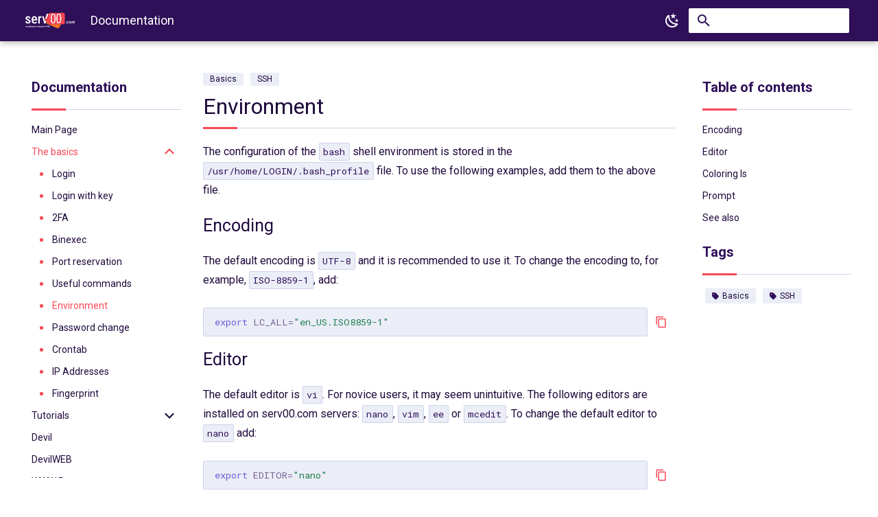

--- FILE ---
content_type: text/html; charset=utf-8
request_url: https://docs.serv00.com/Environment/
body_size: 7162
content:

<!doctype html>
<html lang="en" class="no-js">
  <head>
    
      <meta charset="utf-8">
      <meta name="viewport" content="width=device-width,initial-scale=1">
      
      
      
      
        <link rel="prev" href="../Useful_commands/">
      
      
        <link rel="next" href="../Password_change/">
      
      
      <link rel="icon" href="../SERV00/assets/favicon.png">
      <meta name="generator" content="mkdocs-1.6.0, mkdocs-material-9.5.28">
    
    
      
        <title>Environment - Documentation</title>
      
    
    
      <link rel="stylesheet" href="../assets/stylesheets/main.6543a935.min.css">
      
        
        <link rel="stylesheet" href="../assets/stylesheets/palette.06af60db.min.css">
      
      


    
    
      
    
    
      
        
        
        <link rel="preconnect" href="https://fonts.gstatic.com" crossorigin>
        <link rel="stylesheet" href="https://fonts.googleapis.com/css?family=Roboto:300,300i,400,400i,700,700i%7CRoboto+Mono:400,400i,700,700i&display=fallback">
        <style>:root{--md-text-font:"Roboto";--md-code-font:"Roboto Mono"}</style>
      
    
    
      <link rel="stylesheet" href="../SERV00/stylesheets/extra.css">
    
    <script>__md_scope=new URL("..",location),__md_hash=e=>[...e].reduce((e,_)=>(e<<5)-e+_.charCodeAt(0),0),__md_get=(e,_=localStorage,t=__md_scope)=>JSON.parse(_.getItem(t.pathname+"."+e)),__md_set=(e,_,t=localStorage,a=__md_scope)=>{try{t.setItem(a.pathname+"."+e,JSON.stringify(_))}catch(e){}}</script>
    
      

    
    
    
  </head>
  
  
    
    
      
    
    
    
    
    <body dir="ltr" data-md-color-scheme="default" data-md-color-primary="primary" data-md-color-accent="primary">
  
    
    <input class="md-toggle" data-md-toggle="drawer" type="checkbox" id="__drawer" autocomplete="off">
    <input class="md-toggle" data-md-toggle="search" type="checkbox" id="__search" autocomplete="off">
    <label class="md-overlay" for="__drawer"></label>
    <div data-md-component="skip">
      
        
        <a href="#environment" class="md-skip">
          Skip to content
        </a>
      
    </div>
    <div data-md-component="announce">
      
    </div>
    
    
      

  

<header class="md-header md-header--shadow" data-md-component="header">
  <nav class="md-header__inner md-grid" aria-label="Header">
    <a href=".." title="Documentation" class="md-header__button md-logo" aria-label="Documentation" data-md-component="logo">
      
  <img src="../SERV00/assets/logo.svg" alt="logo">

    </a>
    <label class="md-header__button md-icon" for="__drawer">
      
      <svg xmlns="http://www.w3.org/2000/svg" viewBox="0 0 24 24"><path d="M3 6h18v2H3V6m0 5h18v2H3v-2m0 5h18v2H3v-2Z"/></svg>
    </label>
    <div class="md-header__title" data-md-component="header-title">
      <div class="md-header__ellipsis">
        <div class="md-header__topic">
          <span class="md-ellipsis">
            Documentation
          </span>
        </div>
        <div class="md-header__topic" data-md-component="header-topic">
          <span class="md-ellipsis">
            
              Environment
            
          </span>
        </div>
      </div>
    </div>
    
      
        <form class="md-header__option" data-md-component="palette">
  
    
    
    
    <input class="md-option" data-md-color-media="" data-md-color-scheme="default" data-md-color-primary="primary" data-md-color-accent="primary"  aria-label="Switch to dark mode"  type="radio" name="__palette" id="__palette_0">
    
      <label class="md-header__button md-icon" title="Switch to dark mode" for="__palette_1" hidden>
        <svg xmlns="http://www.w3.org/2000/svg" viewBox="0 0 24 24"><path d="m17.75 4.09-2.53 1.94.91 3.06-2.63-1.81-2.63 1.81.91-3.06-2.53-1.94L12.44 4l1.06-3 1.06 3 3.19.09m3.5 6.91-1.64 1.25.59 1.98-1.7-1.17-1.7 1.17.59-1.98L15.75 11l2.06-.05L18.5 9l.69 1.95 2.06.05m-2.28 4.95c.83-.08 1.72 1.1 1.19 1.85-.32.45-.66.87-1.08 1.27C15.17 23 8.84 23 4.94 19.07c-3.91-3.9-3.91-10.24 0-14.14.4-.4.82-.76 1.27-1.08.75-.53 1.93.36 1.85 1.19-.27 2.86.69 5.83 2.89 8.02a9.96 9.96 0 0 0 8.02 2.89m-1.64 2.02a12.08 12.08 0 0 1-7.8-3.47c-2.17-2.19-3.33-5-3.49-7.82-2.81 3.14-2.7 7.96.31 10.98 3.02 3.01 7.84 3.12 10.98.31Z"/></svg>
      </label>
    
  
    
    
    
    <input class="md-option" data-md-color-media="" data-md-color-scheme="slate" data-md-color-primary="indigo" data-md-color-accent="indigo"  aria-label="Switch to light mode"  type="radio" name="__palette" id="__palette_1">
    
      <label class="md-header__button md-icon" title="Switch to light mode" for="__palette_0" hidden>
        <svg xmlns="http://www.w3.org/2000/svg" viewBox="0 0 24 24"><path d="M12 7a5 5 0 0 1 5 5 5 5 0 0 1-5 5 5 5 0 0 1-5-5 5 5 0 0 1 5-5m0 2a3 3 0 0 0-3 3 3 3 0 0 0 3 3 3 3 0 0 0 3-3 3 3 0 0 0-3-3m0-7 2.39 3.42C13.65 5.15 12.84 5 12 5c-.84 0-1.65.15-2.39.42L12 2M3.34 7l4.16-.35A7.2 7.2 0 0 0 5.94 8.5c-.44.74-.69 1.5-.83 2.29L3.34 7m.02 10 1.76-3.77a7.131 7.131 0 0 0 2.38 4.14L3.36 17M20.65 7l-1.77 3.79a7.023 7.023 0 0 0-2.38-4.15l4.15.36m-.01 10-4.14.36c.59-.51 1.12-1.14 1.54-1.86.42-.73.69-1.5.83-2.29L20.64 17M12 22l-2.41-3.44c.74.27 1.55.44 2.41.44.82 0 1.63-.17 2.37-.44L12 22Z"/></svg>
      </label>
    
  
</form>
      
    
    
      <script>var media,input,key,value,palette=__md_get("__palette");if(palette&&palette.color){"(prefers-color-scheme)"===palette.color.media&&(media=matchMedia("(prefers-color-scheme: light)"),input=document.querySelector(media.matches?"[data-md-color-media='(prefers-color-scheme: light)']":"[data-md-color-media='(prefers-color-scheme: dark)']"),palette.color.media=input.getAttribute("data-md-color-media"),palette.color.scheme=input.getAttribute("data-md-color-scheme"),palette.color.primary=input.getAttribute("data-md-color-primary"),palette.color.accent=input.getAttribute("data-md-color-accent"));for([key,value]of Object.entries(palette.color))document.body.setAttribute("data-md-color-"+key,value)}</script>
    
    
    
      <label class="md-header__button md-icon" for="__search">
        
        <svg xmlns="http://www.w3.org/2000/svg" viewBox="0 0 24 24"><path d="M9.5 3A6.5 6.5 0 0 1 16 9.5c0 1.61-.59 3.09-1.56 4.23l.27.27h.79l5 5-1.5 1.5-5-5v-.79l-.27-.27A6.516 6.516 0 0 1 9.5 16 6.5 6.5 0 0 1 3 9.5 6.5 6.5 0 0 1 9.5 3m0 2C7 5 5 7 5 9.5S7 14 9.5 14 14 12 14 9.5 12 5 9.5 5Z"/></svg>
      </label>
      <div class="md-search" data-md-component="search" role="dialog">
  <label class="md-search__overlay" for="__search"></label>
  <div class="md-search__inner" role="search">
    <form class="md-search__form" name="search">
      <input type="text" class="md-search__input" name="query" aria-label="Search" placeholder="Search" autocapitalize="off" autocorrect="off" autocomplete="off" spellcheck="false" data-md-component="search-query" required>
      <label class="md-search__icon md-icon" for="__search">
        
        <svg xmlns="http://www.w3.org/2000/svg" viewBox="0 0 24 24"><path d="M9.5 3A6.5 6.5 0 0 1 16 9.5c0 1.61-.59 3.09-1.56 4.23l.27.27h.79l5 5-1.5 1.5-5-5v-.79l-.27-.27A6.516 6.516 0 0 1 9.5 16 6.5 6.5 0 0 1 3 9.5 6.5 6.5 0 0 1 9.5 3m0 2C7 5 5 7 5 9.5S7 14 9.5 14 14 12 14 9.5 12 5 9.5 5Z"/></svg>
        
        <svg xmlns="http://www.w3.org/2000/svg" viewBox="0 0 24 24"><path d="M20 11v2H8l5.5 5.5-1.42 1.42L4.16 12l7.92-7.92L13.5 5.5 8 11h12Z"/></svg>
      </label>
      <nav class="md-search__options" aria-label="Search">
        
        <button type="reset" class="md-search__icon md-icon" title="Clear" aria-label="Clear" tabindex="-1">
          
          <svg xmlns="http://www.w3.org/2000/svg" viewBox="0 0 24 24"><path d="M19 6.41 17.59 5 12 10.59 6.41 5 5 6.41 10.59 12 5 17.59 6.41 19 12 13.41 17.59 19 19 17.59 13.41 12 19 6.41Z"/></svg>
        </button>
      </nav>
      
        <div class="md-search__suggest" data-md-component="search-suggest"></div>
      
    </form>
    <div class="md-search__output">
      <div class="md-search__scrollwrap" tabindex="0" data-md-scrollfix>
        <div class="md-search-result" data-md-component="search-result">
          <div class="md-search-result__meta">
            Initializing search
          </div>
          <ol class="md-search-result__list" role="presentation"></ol>
        </div>
      </div>
    </div>
  </div>
</div>
    
    
  </nav>
  
</header>
    
    <div class="md-container" data-md-component="container">
      
      
        
          
        
      
      <main class="md-main" data-md-component="main">
        <div class="md-main__inner md-grid">
          
            
              
                
              
              <div class="md-sidebar md-sidebar--primary" data-md-component="sidebar" data-md-type="navigation" >
                <div class="md-sidebar__scrollwrap">
                  <div class="md-sidebar__inner">
                    



<nav class="md-nav md-nav--primary" aria-label="Navigation" data-md-level="0">
  <label class="md-nav__title" for="__drawer">
    <a href=".." title="Documentation" class="md-nav__button md-logo" aria-label="Documentation" data-md-component="logo">
      
  <img src="../SERV00/assets/logo.svg" alt="logo">

    </a>
    Documentation
  </label>
  
  <ul class="md-nav__list" data-md-scrollfix>
    
      
      
  
  
  
  
    <li class="md-nav__item">
      <a href=".." class="md-nav__link">
        
  
  <span class="md-ellipsis">
    Main Page
  </span>
  

      </a>
    </li>
  

    
      
      
  
  
    
  
  
  
    
    
      
        
          
        
      
        
      
        
      
        
      
        
      
        
      
        
      
        
      
        
      
        
      
        
      
        
      
    
    
    
    <li class="md-nav__item md-nav__item--active md-nav__item--nested">
      
        
        
        <input class="md-nav__toggle md-toggle " type="checkbox" id="__nav_2" checked>
        
          
          
          <div class="md-nav__link md-nav__container">
            <a href="../The_basics/" class="md-nav__link ">
              
  
  <span class="md-ellipsis">
    The basics
  </span>
  

            </a>
            
              
              <label class="md-nav__link " for="__nav_2" id="__nav_2_label" tabindex="0">
                <span class="md-nav__icon md-icon"></span>
              </label>
            
          </div>
        
        <nav class="md-nav" data-md-level="1" aria-labelledby="__nav_2_label" aria-expanded="true">
          <label class="md-nav__title" for="__nav_2">
            <span class="md-nav__icon md-icon"></span>
            The basics
          </label>
          <ul class="md-nav__list" data-md-scrollfix>
            
              
            
              
                
  
  
  
  
    <li class="md-nav__item">
      <a href="../Login/" class="md-nav__link">
        
  
  <span class="md-ellipsis">
    Login
  </span>
  

      </a>
    </li>
  

              
            
              
                
  
  
  
  
    <li class="md-nav__item">
      <a href="../Login_with_key/" class="md-nav__link">
        
  
  <span class="md-ellipsis">
    Login with key
  </span>
  

      </a>
    </li>
  

              
            
              
                
  
  
  
  
    <li class="md-nav__item">
      <a href="../Two-factor_authentication/" class="md-nav__link">
        
  
  <span class="md-ellipsis">
    2FA
  </span>
  

      </a>
    </li>
  

              
            
              
                
  
  
  
  
    <li class="md-nav__item">
      <a href="../Binexec/" class="md-nav__link">
        
  
  <span class="md-ellipsis">
    Binexec
  </span>
  

      </a>
    </li>
  

              
            
              
                
  
  
  
  
    <li class="md-nav__item">
      <a href="../Port_reservation/" class="md-nav__link">
        
  
  <span class="md-ellipsis">
    Port reservation
  </span>
  

      </a>
    </li>
  

              
            
              
                
  
  
  
  
    <li class="md-nav__item">
      <a href="../Useful_commands/" class="md-nav__link">
        
  
  <span class="md-ellipsis">
    Useful commands
  </span>
  

      </a>
    </li>
  

              
            
              
                
  
  
    
  
  
  
    <li class="md-nav__item md-nav__item--active">
      
      <input class="md-nav__toggle md-toggle" type="checkbox" id="__toc">
      
      
        
      
      
        <label class="md-nav__link md-nav__link--active" for="__toc">
          
  
  <span class="md-ellipsis">
    Environment
  </span>
  

          <span class="md-nav__icon md-icon"></span>
        </label>
      
      <a href="./" class="md-nav__link md-nav__link--active">
        
  
  <span class="md-ellipsis">
    Environment
  </span>
  

      </a>
      
        
<nav class="md-nav md-nav--secondary" aria-label="Table of contents">
  
  
    
  
  
    <label class="md-nav__title" for="__toc">
      <span class="md-nav__icon md-icon"></span>
      Table of contents
    </label>
    <ul class="md-nav__list md-nav__list--toc" data-md-scrollfix>
      
        <li class="md-nav__item">
  <a href="#encoding" class="md-nav__link">
    <span class="md-ellipsis">
      Encoding
    </span>
  </a>
  
</li>
      
        <li class="md-nav__item">
  <a href="#editor" class="md-nav__link">
    <span class="md-ellipsis">
      Editor
    </span>
  </a>
  
</li>
      
        <li class="md-nav__item">
  <a href="#coloring-ls" class="md-nav__link">
    <span class="md-ellipsis">
      Coloring ls
    </span>
  </a>
  
</li>
      
        <li class="md-nav__item">
  <a href="#prompt" class="md-nav__link">
    <span class="md-ellipsis">
      Prompt
    </span>
  </a>
  
</li>
      
        <li class="md-nav__item">
  <a href="#see-also" class="md-nav__link">
    <span class="md-ellipsis">
      See also
    </span>
  </a>
  
</li>
      
    </ul>
  

  
  
  

  <label class="md-nav__title" for="__tags">Tags</label>
  <ul class="md-nav__list md-nav__list--tags" data-md-scrollfix>
    <li class="md-nav__item md-nav__item--tags">
    
      <a href="/tags/#basics" class="md-nav__item--tag"><svg xmlns="http://www.w3.org/2000/svg" viewBox="0 0 448 512"><!--! Font Awesome Free 6.5.2 by @fontawesome - https://fontawesome.com License - https://fontawesome.com/license/free (Icons: CC BY 4.0, Fonts: SIL OFL 1.1, Code: MIT License) Copyright 2024 Fonticons, Inc.--><path d="M0 80v149.5c0 17 6.7 33.3 18.7 45.3l176 176c25 25 65.5 25 90.5 0l133.5-133.5c25-25 25-65.5 0-90.5l-176-176c-12-12-28.3-18.7-45.3-18.7H48C21.5 32 0 53.5 0 80zm112 32a32 32 0 1 1 0 64 32 32 0 1 1 0-64z"/></svg> Basics</a>
    
      <a href="/tags/#ssh" class="md-nav__item--tag"><svg xmlns="http://www.w3.org/2000/svg" viewBox="0 0 448 512"><!--! Font Awesome Free 6.5.2 by @fontawesome - https://fontawesome.com License - https://fontawesome.com/license/free (Icons: CC BY 4.0, Fonts: SIL OFL 1.1, Code: MIT License) Copyright 2024 Fonticons, Inc.--><path d="M0 80v149.5c0 17 6.7 33.3 18.7 45.3l176 176c25 25 65.5 25 90.5 0l133.5-133.5c25-25 25-65.5 0-90.5l-176-176c-12-12-28.3-18.7-45.3-18.7H48C21.5 32 0 53.5 0 80zm112 32a32 32 0 1 1 0 64 32 32 0 1 1 0-64z"/></svg> SSH</a>
    
    </li>
  </ul>

</nav>
      
    </li>
  

              
            
              
                
  
  
  
  
    <li class="md-nav__item">
      <a href="../Password_change/" class="md-nav__link">
        
  
  <span class="md-ellipsis">
    Password change
  </span>
  

      </a>
    </li>
  

              
            
              
                
  
  
  
  
    <li class="md-nav__item">
      <a href="../Cron/" class="md-nav__link">
        
  
  <span class="md-ellipsis">
    Crontab
  </span>
  

      </a>
    </li>
  

              
            
              
                
  
  
  
  
    <li class="md-nav__item">
      <a href="../Vhost/" class="md-nav__link">
        
  
  <span class="md-ellipsis">
    IP Addresses
  </span>
  

      </a>
    </li>
  

              
            
              
                
  
  
  
  
    <li class="md-nav__item">
      <a href="../Fingerprint/" class="md-nav__link">
        
  
  <span class="md-ellipsis">
    Fingerprint
  </span>
  

      </a>
    </li>
  

              
            
          </ul>
        </nav>
      
    </li>
  

    
      
      
  
  
  
  
    
    
      
        
          
        
      
        
      
        
      
        
      
        
      
        
      
        
      
    
    
    
    <li class="md-nav__item md-nav__item--nested">
      
        
        
        <input class="md-nav__toggle md-toggle " type="checkbox" id="__nav_3" >
        
          
          
          <div class="md-nav__link md-nav__container">
            <a href="../Tutorials/" class="md-nav__link ">
              
  
  <span class="md-ellipsis">
    Tutorials
  </span>
  

            </a>
            
              
              <label class="md-nav__link " for="__nav_3" id="__nav_3_label" tabindex="0">
                <span class="md-nav__icon md-icon"></span>
              </label>
            
          </div>
        
        <nav class="md-nav" data-md-level="1" aria-labelledby="__nav_3_label" aria-expanded="false">
          <label class="md-nav__title" for="__nav_3">
            <span class="md-nav__icon md-icon"></span>
            Tutorials
          </label>
          <ul class="md-nav__list" data-md-scrollfix>
            
              
            
              
                
  
  
  
  
    <li class="md-nav__item">
      <a href="../WordPress/" class="md-nav__link">
        
  
  <span class="md-ellipsis">
    WordPress
  </span>
  

      </a>
    </li>
  

              
            
              
                
  
  
  
  
    <li class="md-nav__item">
      <a href="../Redis/" class="md-nav__link">
        
  
  <span class="md-ellipsis">
    Redis
  </span>
  

      </a>
    </li>
  

              
            
              
                
  
  
  
  
    <li class="md-nav__item">
      <a href="../Memcached/" class="md-nav__link">
        
  
  <span class="md-ellipsis">
    Memcached
  </span>
  

      </a>
    </li>
  

              
            
              
                
  
  
  
  
    <li class="md-nav__item">
      <a href="../Imapsync/" class="md-nav__link">
        
  
  <span class="md-ellipsis">
    Imapsync
  </span>
  

      </a>
    </li>
  

              
            
              
                
  
  
  
  
    <li class="md-nav__item">
      <a href="../WP-CLI/" class="md-nav__link">
        
  
  <span class="md-ellipsis">
    WP-CLI
  </span>
  

      </a>
    </li>
  

              
            
              
                
  
  
  
  
    <li class="md-nav__item">
      <a href="../Tomcat/" class="md-nav__link">
        
  
  <span class="md-ellipsis">
    Tomcat
  </span>
  

      </a>
    </li>
  

              
            
          </ul>
        </nav>
      
    </li>
  

    
      
      
  
  
  
  
    <li class="md-nav__item">
      <a href="../Devil/" class="md-nav__link">
        
  
  <span class="md-ellipsis">
    Devil
  </span>
  

      </a>
    </li>
  

    
      
      
  
  
  
  
    <li class="md-nav__item">
      <a href="../DevilWEB/" class="md-nav__link">
        
  
  <span class="md-ellipsis">
    DevilWEB
  </span>
  

      </a>
    </li>
  

    
      
      
  
  
  
  
    
    
      
        
          
        
      
        
      
        
      
        
      
        
      
        
      
        
      
        
      
        
      
        
      
        
      
        
      
        
      
        
      
        
      
        
      
    
    
    
    <li class="md-nav__item md-nav__item--nested">
      
        
        
        <input class="md-nav__toggle md-toggle " type="checkbox" id="__nav_6" >
        
          
          
          <div class="md-nav__link md-nav__container">
            <a href="../WWW/" class="md-nav__link ">
              
  
  <span class="md-ellipsis">
    WWW Pages
  </span>
  

            </a>
            
              
              <label class="md-nav__link " for="__nav_6" id="__nav_6_label" tabindex="0">
                <span class="md-nav__icon md-icon"></span>
              </label>
            
          </div>
        
        <nav class="md-nav" data-md-level="1" aria-labelledby="__nav_6_label" aria-expanded="false">
          <label class="md-nav__title" for="__nav_6">
            <span class="md-nav__icon md-icon"></span>
            WWW Pages
          </label>
          <ul class="md-nav__list" data-md-scrollfix>
            
              
            
              
                
  
  
  
  
    <li class="md-nav__item">
      <a href="../htaccess/" class="md-nav__link">
        
  
  <span class="md-ellipsis">
    .htaccess
  </span>
  

      </a>
    </li>
  

              
            
              
                
  
  
  
  
    <li class="md-nav__item">
      <a href="../PHP/" class="md-nav__link">
        
  
  <span class="md-ellipsis">
    PHP
  </span>
  

      </a>
    </li>
  

              
            
              
                
  
  
  
  
    <li class="md-nav__item">
      <a href="../Node.js/" class="md-nav__link">
        
  
  <span class="md-ellipsis">
    Node.js
  </span>
  

      </a>
    </li>
  

              
            
              
                
  
  
  
  
    <li class="md-nav__item">
      <a href="../Python/" class="md-nav__link">
        
  
  <span class="md-ellipsis">
    Python
  </span>
  

      </a>
    </li>
  

              
            
              
                
  
  
  
  
    <li class="md-nav__item">
      <a href="../Django/" class="md-nav__link">
        
  
  <span class="md-ellipsis">
    Django
  </span>
  

      </a>
    </li>
  

              
            
              
                
  
  
  
  
    <li class="md-nav__item">
      <a href="../Flask/" class="md-nav__link">
        
  
  <span class="md-ellipsis">
    Flask
  </span>
  

      </a>
    </li>
  

              
            
              
                
  
  
  
  
    <li class="md-nav__item">
      <a href="../RVM/" class="md-nav__link">
        
  
  <span class="md-ellipsis">
    Ruby
  </span>
  

      </a>
    </li>
  

              
            
              
                
  
  
  
  
    <li class="md-nav__item">
      <a href="../Ruby_on_Rails/" class="md-nav__link">
        
  
  <span class="md-ellipsis">
    Ruby on Rails
  </span>
  

      </a>
    </li>
  

              
            
              
                
  
  
  
  
    <li class="md-nav__item">
      <a href="../Catalyst/" class="md-nav__link">
        
  
  <span class="md-ellipsis">
    Catalyst
  </span>
  

      </a>
    </li>
  

              
            
              
                
  
  
  
  
    <li class="md-nav__item">
      <a href="../CGI/" class="md-nav__link">
        
  
  <span class="md-ellipsis">
    CGI
  </span>
  

      </a>
    </li>
  

              
            
              
                
  
  
  
  
    <li class="md-nav__item">
      <a href="../SSL/" class="md-nav__link">
        
  
  <span class="md-ellipsis">
    SSL
  </span>
  

      </a>
    </li>
  

              
            
              
                
  
  
  
  
    <li class="md-nav__item">
      <a href="../WAF/" class="md-nav__link">
        
  
  <span class="md-ellipsis">
    WAF
  </span>
  

      </a>
    </li>
  

              
            
              
                
  
  
  
  
    <li class="md-nav__item">
      <a href="../Cache/" class="md-nav__link">
        
  
  <span class="md-ellipsis">
    Cache
  </span>
  

      </a>
    </li>
  

              
            
              
                
  
  
  
  
    <li class="md-nav__item">
      <a href="../Logs/" class="md-nav__link">
        
  
  <span class="md-ellipsis">
    Logs
  </span>
  

      </a>
    </li>
  

              
            
              
                
  
  
  
  
    <li class="md-nav__item">
      <a href="../WP-CLI/" class="md-nav__link">
        
  
  <span class="md-ellipsis">
    WP-CLI
  </span>
  

      </a>
    </li>
  

              
            
          </ul>
        </nav>
      
    </li>
  

    
      
      
  
  
  
  
    
    
      
        
          
        
      
        
      
        
      
    
    
    
    <li class="md-nav__item md-nav__item--nested">
      
        
        
        <input class="md-nav__toggle md-toggle " type="checkbox" id="__nav_7" >
        
          
          
          <div class="md-nav__link md-nav__container">
            <a href="../File_transfers/" class="md-nav__link ">
              
  
  <span class="md-ellipsis">
    File transfer
  </span>
  

            </a>
            
              
              <label class="md-nav__link " for="__nav_7" id="__nav_7_label" tabindex="0">
                <span class="md-nav__icon md-icon"></span>
              </label>
            
          </div>
        
        <nav class="md-nav" data-md-level="1" aria-labelledby="__nav_7_label" aria-expanded="false">
          <label class="md-nav__title" for="__nav_7">
            <span class="md-nav__icon md-icon"></span>
            File transfer
          </label>
          <ul class="md-nav__list" data-md-scrollfix>
            
              
            
              
                
  
  
  
  
    <li class="md-nav__item">
      <a href="../FTP/" class="md-nav__link">
        
  
  <span class="md-ellipsis">
    FTP
  </span>
  

      </a>
    </li>
  

              
            
              
                
  
  
  
  
    <li class="md-nav__item">
      <a href="../SFTP/" class="md-nav__link">
        
  
  <span class="md-ellipsis">
    SFTP
  </span>
  

      </a>
    </li>
  

              
            
          </ul>
        </nav>
      
    </li>
  

    
      
      
  
  
  
  
    
    
      
        
          
        
      
        
      
        
      
        
      
        
      
        
      
        
      
    
    
    
    <li class="md-nav__item md-nav__item--nested">
      
        
        
        <input class="md-nav__toggle md-toggle " type="checkbox" id="__nav_8" >
        
          
          
          <div class="md-nav__link md-nav__container">
            <a href="../Mail/" class="md-nav__link ">
              
  
  <span class="md-ellipsis">
    Mail
  </span>
  

            </a>
            
              
              <label class="md-nav__link " for="__nav_8" id="__nav_8_label" tabindex="0">
                <span class="md-nav__icon md-icon"></span>
              </label>
            
          </div>
        
        <nav class="md-nav" data-md-level="1" aria-labelledby="__nav_8_label" aria-expanded="false">
          <label class="md-nav__title" for="__nav_8">
            <span class="md-nav__icon md-icon"></span>
            Mail
          </label>
          <ul class="md-nav__list" data-md-scrollfix>
            
              
            
              
                
  
  
  
  
    <li class="md-nav__item">
      <a href="../SSL/" class="md-nav__link">
        
  
  <span class="md-ellipsis">
    SSL
  </span>
  

      </a>
    </li>
  

              
            
              
                
  
  
  
  
    <li class="md-nav__item">
      <a href="../Autoresponder/" class="md-nav__link">
        
  
  <span class="md-ellipsis">
    Autoresponder
  </span>
  

      </a>
    </li>
  

              
            
              
                
  
  
  
  
    <li class="md-nav__item">
      <a href="../E-mail_forwarding/" class="md-nav__link">
        
  
  <span class="md-ellipsis">
    E-mail Forwarding
  </span>
  

      </a>
    </li>
  

              
            
              
                
  
  
  
  
    <li class="md-nav__item">
      <a href="../Sieve/" class="md-nav__link">
        
  
  <span class="md-ellipsis">
    Sieve
  </span>
  

      </a>
    </li>
  

              
            
              
                
  
  
  
  
    <li class="md-nav__item">
      <a href="../SPF/" class="md-nav__link">
        
  
  <span class="md-ellipsis">
    SPF
  </span>
  

      </a>
    </li>
  

              
            
              
                
  
  
  
  
    <li class="md-nav__item">
      <a href="../Imapsync/" class="md-nav__link">
        
  
  <span class="md-ellipsis">
    Imapsync
  </span>
  

      </a>
    </li>
  

              
            
          </ul>
        </nav>
      
    </li>
  

    
      
      
  
  
  
  
    
    
      
        
          
        
      
        
      
        
      
        
      
    
    
    
    <li class="md-nav__item md-nav__item--nested">
      
        
        
        <input class="md-nav__toggle md-toggle " type="checkbox" id="__nav_9" >
        
          
          
          <div class="md-nav__link md-nav__container">
            <a href="../DNS/" class="md-nav__link ">
              
  
  <span class="md-ellipsis">
    DNS
  </span>
  

            </a>
            
              
              <label class="md-nav__link " for="__nav_9" id="__nav_9_label" tabindex="0">
                <span class="md-nav__icon md-icon"></span>
              </label>
            
          </div>
        
        <nav class="md-nav" data-md-level="1" aria-labelledby="__nav_9_label" aria-expanded="false">
          <label class="md-nav__title" for="__nav_9">
            <span class="md-nav__icon md-icon"></span>
            DNS
          </label>
          <ul class="md-nav__list" data-md-scrollfix>
            
              
            
              
                
  
  
  
  
    <li class="md-nav__item">
      <a href="../DNS_configuration/" class="md-nav__link">
        
  
  <span class="md-ellipsis">
    DNS configuration
  </span>
  

      </a>
    </li>
  

              
            
              
                
  
  
  
  
    <li class="md-nav__item">
      <a href="../DNS_delegation/" class="md-nav__link">
        
  
  <span class="md-ellipsis">
    DNS delegation
  </span>
  

      </a>
    </li>
  

              
            
              
                
  
  
  
  
    <li class="md-nav__item">
      <a href="../SPF/" class="md-nav__link">
        
  
  <span class="md-ellipsis">
    SPF
  </span>
  

      </a>
    </li>
  

              
            
          </ul>
        </nav>
      
    </li>
  

    
      
      
  
  
  
  
    
    
      
        
          
        
      
        
      
        
      
        
      
        
      
        
      
    
    
    
    <li class="md-nav__item md-nav__item--nested">
      
        
        
        <input class="md-nav__toggle md-toggle " type="checkbox" id="__nav_10" >
        
          
          
          <div class="md-nav__link md-nav__container">
            <a href="../Databases/" class="md-nav__link ">
              
  
  <span class="md-ellipsis">
    Databases
  </span>
  

            </a>
            
              
              <label class="md-nav__link " for="__nav_10" id="__nav_10_label" tabindex="0">
                <span class="md-nav__icon md-icon"></span>
              </label>
            
          </div>
        
        <nav class="md-nav" data-md-level="1" aria-labelledby="__nav_10_label" aria-expanded="false">
          <label class="md-nav__title" for="__nav_10">
            <span class="md-nav__icon md-icon"></span>
            Databases
          </label>
          <ul class="md-nav__list" data-md-scrollfix>
            
              
            
              
                
  
  
  
  
    <li class="md-nav__item">
      <a href="../MySQL/" class="md-nav__link">
        
  
  <span class="md-ellipsis">
    MySQL
  </span>
  

      </a>
    </li>
  

              
            
              
                
  
  
  
  
    <li class="md-nav__item">
      <a href="../PostgreSQL/" class="md-nav__link">
        
  
  <span class="md-ellipsis">
    PostgreSQL
  </span>
  

      </a>
    </li>
  

              
            
              
                
  
  
  
  
    <li class="md-nav__item">
      <a href="../MongoDB/" class="md-nav__link">
        
  
  <span class="md-ellipsis">
    MongoDB
  </span>
  

      </a>
    </li>
  

              
            
              
                
  
  
  
  
    <li class="md-nav__item">
      <a href="../Redis/" class="md-nav__link">
        
  
  <span class="md-ellipsis">
    Redis
  </span>
  

      </a>
    </li>
  

              
            
              
                
  
  
  
  
    <li class="md-nav__item">
      <a href="../Memcached/" class="md-nav__link">
        
  
  <span class="md-ellipsis">
    Memcached
  </span>
  

      </a>
    </li>
  

              
            
          </ul>
        </nav>
      
    </li>
  

    
      
      
  
  
  
  
    
    
      
        
          
        
      
        
      
        
      
        
      
    
    
    
    <li class="md-nav__item md-nav__item--nested">
      
        
        
        <input class="md-nav__toggle md-toggle " type="checkbox" id="__nav_11" >
        
          
          
          <div class="md-nav__link md-nav__container">
            <a href="../Repositories/" class="md-nav__link ">
              
  
  <span class="md-ellipsis">
    Repositories
  </span>
  

            </a>
            
              
              <label class="md-nav__link " for="__nav_11" id="__nav_11_label" tabindex="0">
                <span class="md-nav__icon md-icon"></span>
              </label>
            
          </div>
        
        <nav class="md-nav" data-md-level="1" aria-labelledby="__nav_11_label" aria-expanded="false">
          <label class="md-nav__title" for="__nav_11">
            <span class="md-nav__icon md-icon"></span>
            Repositories
          </label>
          <ul class="md-nav__list" data-md-scrollfix>
            
              
            
              
                
  
  
  
  
    <li class="md-nav__item">
      <a href="../Git/" class="md-nav__link">
        
  
  <span class="md-ellipsis">
    GIT
  </span>
  

      </a>
    </li>
  

              
            
              
                
  
  
  
  
    <li class="md-nav__item">
      <a href="../Subversion/" class="md-nav__link">
        
  
  <span class="md-ellipsis">
    SVN
  </span>
  

      </a>
    </li>
  

              
            
              
                
  
  
  
  
    <li class="md-nav__item">
      <a href="../Mercurial/" class="md-nav__link">
        
  
  <span class="md-ellipsis">
    Mercurial
  </span>
  

      </a>
    </li>
  

              
            
          </ul>
        </nav>
      
    </li>
  

    
      
      
  
  
  
  
    
    
      
        
          
        
      
        
      
        
      
        
      
        
      
        
      
        
      
        
      
        
      
    
    
    
    <li class="md-nav__item md-nav__item--nested">
      
        
        
        <input class="md-nav__toggle md-toggle " type="checkbox" id="__nav_12" >
        
          
          
          <div class="md-nav__link md-nav__container">
            <a href="../Programming_languages/" class="md-nav__link ">
              
  
  <span class="md-ellipsis">
    Programming languages
  </span>
  

            </a>
            
              
              <label class="md-nav__link " for="__nav_12" id="__nav_12_label" tabindex="0">
                <span class="md-nav__icon md-icon"></span>
              </label>
            
          </div>
        
        <nav class="md-nav" data-md-level="1" aria-labelledby="__nav_12_label" aria-expanded="false">
          <label class="md-nav__title" for="__nav_12">
            <span class="md-nav__icon md-icon"></span>
            Programming languages
          </label>
          <ul class="md-nav__list" data-md-scrollfix>
            
              
            
              
                
  
  
  
  
    <li class="md-nav__item">
      <a href="../PHP/" class="md-nav__link">
        
  
  <span class="md-ellipsis">
    PHP
  </span>
  

      </a>
    </li>
  

              
            
              
                
  
  
  
  
    <li class="md-nav__item">
      <a href="../Node.js/" class="md-nav__link">
        
  
  <span class="md-ellipsis">
    Node.js
  </span>
  

      </a>
    </li>
  

              
            
              
                
  
  
  
  
    <li class="md-nav__item">
      <a href="../Python/" class="md-nav__link">
        
  
  <span class="md-ellipsis">
    Python
  </span>
  

      </a>
    </li>
  

              
            
              
                
  
  
  
  
    <li class="md-nav__item">
      <a href="../RVM/" class="md-nav__link">
        
  
  <span class="md-ellipsis">
    Ruby
  </span>
  

      </a>
    </li>
  

              
            
              
                
  
  
  
  
    <li class="md-nav__item">
      <a href="../Java/" class="md-nav__link">
        
  
  <span class="md-ellipsis">
    Java
  </span>
  

      </a>
    </li>
  

              
            
              
                
  
  
  
  
    <li class="md-nav__item">
      <a href="/Catalyst/" class="md-nav__link">
        
  
  <span class="md-ellipsis">
    Perl
  </span>
  

      </a>
    </li>
  

              
            
              
                
  
  
  
  
    <li class="md-nav__item">
      <a href="../Kotlin/" class="md-nav__link">
        
  
  <span class="md-ellipsis">
    Kotlin
  </span>
  

      </a>
    </li>
  

              
            
              
                
  
  
  
  
    <li class="md-nav__item">
      <a href="../Mise/" class="md-nav__link">
        
  
  <span class="md-ellipsis">
    Mise
  </span>
  

      </a>
    </li>
  

              
            
          </ul>
        </nav>
      
    </li>
  

    
  </ul>
</nav>
                  </div>
                </div>
              </div>
            
            
              
                
              
              <div class="md-sidebar md-sidebar--secondary" data-md-component="sidebar" data-md-type="toc" >
                <div class="md-sidebar__scrollwrap">
                  <div class="md-sidebar__inner">
                    
<nav class="md-nav md-nav--secondary" aria-label="Table of contents">
  
  
    
  
  
    <label class="md-nav__title" for="__toc">
      <span class="md-nav__icon md-icon"></span>
      Table of contents
    </label>
    <ul class="md-nav__list md-nav__list--toc" data-md-scrollfix>
      
        <li class="md-nav__item">
  <a href="#encoding" class="md-nav__link">
    <span class="md-ellipsis">
      Encoding
    </span>
  </a>
  
</li>
      
        <li class="md-nav__item">
  <a href="#editor" class="md-nav__link">
    <span class="md-ellipsis">
      Editor
    </span>
  </a>
  
</li>
      
        <li class="md-nav__item">
  <a href="#coloring-ls" class="md-nav__link">
    <span class="md-ellipsis">
      Coloring ls
    </span>
  </a>
  
</li>
      
        <li class="md-nav__item">
  <a href="#prompt" class="md-nav__link">
    <span class="md-ellipsis">
      Prompt
    </span>
  </a>
  
</li>
      
        <li class="md-nav__item">
  <a href="#see-also" class="md-nav__link">
    <span class="md-ellipsis">
      See also
    </span>
  </a>
  
</li>
      
    </ul>
  

  
  
  

  <label class="md-nav__title" for="__tags">Tags</label>
  <ul class="md-nav__list md-nav__list--tags" data-md-scrollfix>
    <li class="md-nav__item md-nav__item--tags">
    
      <a href="/tags/#basics" class="md-nav__item--tag"><svg xmlns="http://www.w3.org/2000/svg" viewBox="0 0 448 512"><!--! Font Awesome Free 6.5.2 by @fontawesome - https://fontawesome.com License - https://fontawesome.com/license/free (Icons: CC BY 4.0, Fonts: SIL OFL 1.1, Code: MIT License) Copyright 2024 Fonticons, Inc.--><path d="M0 80v149.5c0 17 6.7 33.3 18.7 45.3l176 176c25 25 65.5 25 90.5 0l133.5-133.5c25-25 25-65.5 0-90.5l-176-176c-12-12-28.3-18.7-45.3-18.7H48C21.5 32 0 53.5 0 80zm112 32a32 32 0 1 1 0 64 32 32 0 1 1 0-64z"/></svg> Basics</a>
    
      <a href="/tags/#ssh" class="md-nav__item--tag"><svg xmlns="http://www.w3.org/2000/svg" viewBox="0 0 448 512"><!--! Font Awesome Free 6.5.2 by @fontawesome - https://fontawesome.com License - https://fontawesome.com/license/free (Icons: CC BY 4.0, Fonts: SIL OFL 1.1, Code: MIT License) Copyright 2024 Fonticons, Inc.--><path d="M0 80v149.5c0 17 6.7 33.3 18.7 45.3l176 176c25 25 65.5 25 90.5 0l133.5-133.5c25-25 25-65.5 0-90.5l-176-176c-12-12-28.3-18.7-45.3-18.7H48C21.5 32 0 53.5 0 80zm112 32a32 32 0 1 1 0 64 32 32 0 1 1 0-64z"/></svg> SSH</a>
    
    </li>
  </ul>

</nav>
                  </div>
                </div>
              </div>
            
          
          
            <div class="md-content" data-md-component="content">
              <article class="md-content__inner md-typeset">
                
                  
  
  

<nav class="md-tags" hidden>
  
    
    
    
      <a href="../tags/#basics" class="md-tag">Basics</a>
    
  
    
    
    
      <a href="../tags/#ssh" class="md-tag">SSH</a>
    
  
</nav>



<h1 id="environment">Environment<a class="headerlink" href="#environment" title="Permanent link">&para;</a></h1>
<p>The configuration of the <code>bash</code> shell environment is stored in the <code>/usr/home/LOGIN/.bash_profile</code> file. To use the following examples, add them to the above file.</p>
<h2 id="encoding">Encoding<a class="headerlink" href="#encoding" title="Permanent link">&para;</a></h2>
<p>The default encoding is <code>UTF-8</code> and it is recommended to use it.
To change the encoding to, for example, <code>ISO-8859-1</code>, add:</p>
<div class="highlight"><pre><span></span><code><span class="nb">export</span><span class="w"> </span><span class="nv">LC_ALL</span><span class="o">=</span><span class="s2">&quot;en_US.ISO8859-1&quot;</span>
</code></pre></div>
<h2 id="editor">Editor<a class="headerlink" href="#editor" title="Permanent link">&para;</a></h2>
<p>The default editor is <code>vi</code>. For novice users, it may seem unintuitive. The following editors are installed on serv00.com servers: <code>nano</code>, <code>vim</code>, <code>ee</code> or <code>mcedit</code>. To change the default editor to <code>nano</code> add:</p>
<div class="highlight"><pre><span></span><code><span class="nb">export</span><span class="w"> </span><span class="nv">EDITOR</span><span class="o">=</span><span class="s2">&quot;nano&quot;</span>
</code></pre></div>
<h2 id="coloring-ls">Coloring ls<a class="headerlink" href="#coloring-ls" title="Permanent link">&para;</a></h2>
<p>By default on serv00.com servers, <code>ls</code> colors filenames using the <code>BSD</code> default colors. To change the color of the output to that of <code>GNU</code> add:</p>
<div class="highlight"><pre><span></span><code><span class="nb">export</span><span class="w"> </span><span class="nv">LSCOLORS</span><span class="o">=</span><span class="s2">&quot;ExGxFxdxCxDxDxhbadExEx&quot;</span>
</code></pre></div>
<p>You can also disable the display of colors altogether by adding the following line:</p>
<div class="highlight"><pre><span></span><code><span class="nb">unset</span><span class="w"> </span>CLICOLOR
</code></pre></div>
<h2 id="prompt">Prompt<a class="headerlink" href="#prompt" title="Permanent link">&para;</a></h2>
<p>To change the default prompt to Linux, add:</p>
<div class="highlight"><pre><span></span><code><span class="nb">export</span><span class="w"> </span><span class="nv">PS1</span><span class="o">=</span><span class="s2">&quot;\u@\h:\w\\</span>$<span class="s2"> &quot;</span>
</code></pre></div>
<h2 id="see-also">See also<a class="headerlink" href="#see-also" title="Permanent link">&para;</a></h2>
<ul>
<li><a href="/Devil/">Devil</a></li>
<li><a href="/Login/">Login</a></li>
</ul>







  
  




  



                
              </article>
            </div>
          
          
<script>var target=document.getElementById(location.hash.slice(1));target&&target.name&&(target.checked=target.name.startsWith("__tabbed_"))</script>
        </div>
        
      </main>
      
        <footer class="md-footer">
  
    
      
    
    <nav class="md-footer__inner md-grid" aria-label="footer.title" >
      
        
        <a href="../Useful_commands/" class="md-footer__link md-footer__link--prev" aria-label="Previous: Useful commands" rel="prev">
          <div class="md-footer__button md-icon">
            <svg xmlns="http://www.w3.org/2000/svg" viewBox="0 0 24 24"><path d="M20 11v2H8l5.5 5.5-1.42 1.42L4.16 12l7.92-7.92L13.5 5.5 8 11h12Z"/></svg>
          </div>
          <div class="md-footer__title">
            <div class="md-ellipsis">
              <span class="md-footer__direction">
                Previous
              </span>
              Useful commands
            </div>
          </div>
        </a>
      
      
        
        <a href="../Password_change/" class="md-footer__link md-footer__link--next" aria-label="Next: Password change" rel="next">
          <div class="md-footer__title">
            <div class="md-ellipsis">
              <span class="md-footer__direction">
                Next
              </span>
              Password change
            </div>
          </div>
          <div class="md-footer__button md-icon">
            <svg xmlns="http://www.w3.org/2000/svg" viewBox="0 0 24 24"><path d="M4 11v2h12l-5.5 5.5 1.42 1.42L19.84 12l-7.92-7.92L10.5 5.5 16 11H4Z"/></svg>
          </div>
        </a>
      
    </nav>
  
  <div class="md-footer-meta md-typeset">
    <div class="md-footer-meta__inner md-grid">
      <div class="md-footer__meta__copy">
        
    &copy; 2025 <a href="https://admin.net.pl/" target="_blank">ADMIN.NET.PL</a> <em>&bull;</em> <span>All rights reserved.</span>

      </div>
      
        <div class="md-footer__meta__made">
          Made with
          <a href="https://squidfunk.github.io/mkdocs-material/" target="_blank" rel="noopener">
            Material for MkDocs
          </a>
        </div>
      
      
        <div class="md-footer__meta__social">
          
  
  
  <a href="https://www.facebook.com/serv00com" target="_blank" rel="noopener" title="serv00.com on Facebook" class="md-social__link">
    <svg xmlns="http://www.w3.org/2000/svg" viewBox="0 0 320 512"><!--! Font Awesome Free 6.5.2 by @fontawesome - https://fontawesome.com License - https://fontawesome.com/license/free (Icons: CC BY 4.0, Fonts: SIL OFL 1.1, Code: MIT License) Copyright 2024 Fonticons, Inc.--><path d="M80 299.3V512h116V299.3h86.5l18-97.8H196v-34.6c0-51.7 20.3-71.5 72.7-71.5 16.3 0 29.4.4 37 1.2V7.9C291.4 4 256.4 0 236.2 0 129.3 0 80 50.5 80 159.4v42.1H14v97.8h66z"/></svg>
  </a>

  
  
  <a href="https://x.com/serv00com" target="_blank" rel="noopener" title="serv00.com on X" class="md-social__link">
    <svg xmlns="http://www.w3.org/2000/svg" viewBox="0 0 512 512"><!--!Font Awesome Free 6.5.2 by @fontawesome - https://fontawesome.com License - https://fontawesome.com/license/free Copyright 2024 Fonticons, Inc.--><path d="M389.2 48h70.6L305.6 224.2 487 464H345L233.7 318.6 106.5 464H35.8L200.7 275.5 26.8 48H172.4L272.9 180.9 389.2 48zM364.4 421.8h39.1L151.1 88h-42L364.4 421.8z"/></svg>
  </a>

        </div>
      
    </div>
  </div>
</footer>

<span data-scroll-top class="fas fa-angle-up"><svg xmlns="http://www.w3.org/2000/svg" viewBox="0 0 448 512"><!--! Font Awesome Free 6.5.2 by @fontawesome - https://fontawesome.com License - https://fontawesome.com/license/free (Icons: CC BY 4.0, Fonts: SIL OFL 1.1, Code: MIT License) Copyright 2024 Fonticons, Inc.--><path d="M201.4 137.4c12.5-12.5 32.8-12.5 45.3 0l160 160c12.5 12.5 12.5 32.8 0 45.3s-32.8 12.5-45.3 0L224 205.3 86.6 342.6c-12.5 12.5-32.8 12.5-45.3 0s-12.5-32.8 0-45.3l160-160z"/></svg></span>
      
    </div>
    <div class="md-dialog" data-md-component="dialog">
      <div class="md-dialog__inner md-typeset"></div>
    </div>
    
    
    <script id="__config" type="application/json">{"base": "..", "features": ["navigation.indexes", "content.code.copy", "search.suggest"], "search": "../assets/javascripts/workers/search.b8dbb3d2.min.js", "translations": {"clipboard.copied": "Copied to clipboard", "clipboard.copy": "Copy to clipboard", "search.result.more.one": "1 more on this page", "search.result.more.other": "# more on this page", "search.result.none": "No matching documents", "search.result.one": "1 matching document", "search.result.other": "# matching documents", "search.result.placeholder": "Type to start searching", "search.result.term.missing": "Missing", "select.version": "Select version"}}</script>
    
    
      <script src="../assets/javascripts/bundle.fe8b6f2b.min.js"></script>
      
        <script src="../SERV00/javascripts/jquery.js"></script>
      
        <script src="../SERV00/javascripts/extra.js"></script>
      
    
  <script defer src="https://static.cloudflareinsights.com/beacon.min.js/vcd15cbe7772f49c399c6a5babf22c1241717689176015" integrity="sha512-ZpsOmlRQV6y907TI0dKBHq9Md29nnaEIPlkf84rnaERnq6zvWvPUqr2ft8M1aS28oN72PdrCzSjY4U6VaAw1EQ==" data-cf-beacon='{"version":"2024.11.0","token":"75ff3fd5ea914f999cfa24a9f8967a03","r":1,"server_timing":{"name":{"cfCacheStatus":true,"cfEdge":true,"cfExtPri":true,"cfL4":true,"cfOrigin":true,"cfSpeedBrain":true},"location_startswith":null}}' crossorigin="anonymous"></script>
</body>
</html>

--- FILE ---
content_type: text/css; charset=utf-8
request_url: https://docs.serv00.com/SERV00/stylesheets/extra.css
body_size: 3588
content:
:root{--md-primary-fg-color:#2e0f58;--md-accent-fg-color:#F84754;--md-footer-bg-color:#1f0a3c;--md-code-bg-color:#FFFCCC;--md-typeset-a-color:#F9B826;--md-border-color:#ced3eb;--md-nav-icon--next:url('data:image/svg+xml;charset=utf-8,<svg xmlns="http://www.w3.org/2000/svg" viewBox="0 0 448 512"><!--!Font Awesome Free 6.5.2 by @fontawesome - https://fontawesome.com License - https://fontawesome.com/license/free Copyright 2024 Fonticons, Inc.--><path d="M201.4 374.6c12.5 12.5 32.8 12.5 45.3 0l160-160c12.5-12.5 12.5-32.8 0-45.3s-32.8-12.5-45.3 0L224 306.7 86.6 169.4c-12.5-12.5-32.8-12.5-45.3 0s-12.5 32.8 0 45.3l160 160z"/></svg>');--md-nav-icon--next--mobile:url('data:image/svg+xml;charset=utf-8,<svg xmlns="http://www.w3.org/2000/svg" viewBox="0 0 320 512"><!--!Font Awesome Free 6.5.2 by @fontawesome - https://fontawesome.com License - https://fontawesome.com/license/free Copyright 2024 Fonticons, Inc.--><path d="M278.6 233.4c12.5 12.5 12.5 32.8 0 45.3l-160 160c-12.5 12.5-32.8 12.5-45.3 0s-12.5-32.8 0-45.3L210.7 256 73.4 118.6c-12.5-12.5-12.5-32.8 0-45.3s32.8-12.5 45.3 0l160 160z"/></svg>');--md-admonition-icon--info:url('data:image/svg+xml;charset=utf-8,<svg xmlns="http://www.w3.org/2000/svg" viewBox="0 0 192 512"><!--!Font Awesome Free 6.5.2 by @fontawesome - https://fontawesome.com License - https://fontawesome.com/license/free Copyright 2024 Fonticons, Inc.--><path d="M48 80a48 48 0 1 1 96 0A48 48 0 1 1 48 80zM0 224c0-17.7 14.3-32 32-32H96c17.7 0 32 14.3 32 32V448h32c17.7 0 32 14.3 32 32s-14.3 32-32 32H32c-17.7 0-32-14.3-32-32s14.3-32 32-32H64V256H32c-17.7 0-32-14.3-32-32z"/></svg>');--md-admonition-icon--warning:url('data:image/svg+xml;charset=utf-8, <svg xmlns="http://www.w3.org/2000/svg" viewBox="0 0 64 512"><!--!Font Awesome Free 6.5.2 by @fontawesome - https://fontawesome.com License - https://fontawesome.com/license/free Copyright 2024 Fonticons, Inc.--><path d="M64 64c0-17.7-14.3-32-32-32S0 46.3 0 64V320c0 17.7 14.3 32 32 32s32-14.3 32-32V64zM32 480a40 40 0 1 0 0-80 40 40 0 1 0 0 80z"/></svg>');--md-admonition-icon--danger:url('data:image/svg+xml;charset=utf-8, <svg xmlns="http://www.w3.org/2000/svg" viewBox="0 0 64 512"><!--!Font Awesome Free 6.5.2 by @fontawesome - https://fontawesome.com License - https://fontawesome.com/license/free Copyright 2024 Fonticons, Inc.--><path d="M64 64c0-17.7-14.3-32-32-32S0 46.3 0 64V320c0 17.7 14.3 32 32 32s32-14.3 32-32V64zM32 480a40 40 0 1 0 0-80 40 40 0 1 0 0 80z"/></svg>')}:root,[data-md-color-scheme=default]{--md-footer-fg-color:#F84754;--md-footer-fg-color--light:#ffffff;--md-footer-fg-color--lighter:#ffffff;--md-footer-bg-color--dark:#1f0a3c;--md-typeset-table-color--light:#ebedf7;--md-typeset-table-color:#ced3eb;--md-default-fg-color--light:#775f95;--md-default-fg-color--lighter:#ced3eb;--md-typeset-color:#1f0a3c}:root .md-tags .md-tag,[data-md-color-scheme=default] .md-tags .md-tag{background-color:#ebedf7}:root .md-footer,[data-md-color-scheme=default] .md-footer{background-color:#1f0a3c}:root .admonition>p:not(.admonition-title),[data-md-color-scheme=default] .admonition>p:not(.admonition-title){color:#1f0a3c}[data-md-color-accent=primary]{--md-accent-fg-color:#F84754;--md-accent-bg-color:#ffffff;--md-accent-bg-color--light:#f2f2f2}[data-md-color-scheme=slate]{--md-code-bg-color:var(--md-primary-fg-color)}[data-md-color-scheme=slate] .md-tags .md-tag{background-color:#501a99}[data-md-color-scheme=slate] .md-footer-meta{background-color:#1f0a3c}[data-md-color-accent=indigo]{--md-accent-fg-color:#F84754;color:#fff}[data-md-color-accent=indigo]:root{--md-accent-fg-color:#F84754}[data-md-color-accent=indigo] .md-header{background-color:#1f0a3c}body{color:#1f0a3c}a.md-header-nav__button.md-logo>img{width:4rem;height:auto}a.md-nav__link.md-nav__link--active{color:#f84754}.md-typeset table:not([class]) th{background-color:var(--md-primary-fg-color);color:#fff;font-size:.8rem;background-color:#2e0f58}.md-typeset .md-tag{background:0 0;display:inherit;font-weight:inherit;font-size:inherit;margin-bottom:inherit;padding:inherit}.md-footer__inner:not([hidden]){display:none}.shadow-radius-img{display:block;width:100%;border-radius:10px;box-shadow:0 0 20px 0 rgba(0,0,0,.5)}.md-header{background-color:#2e0f58}.md-header__inner>.md-header__button:nth-child(2){border-radius:100%;background-color:#f84754}.md-header__inner>.md-header__button:nth-child(2):hover>svg>path{fill:#fff}.md-header__title{height:3rem;line-height:3rem}.md-header__topic .md-ellipsis{font-weight:400}.md-header__topic .md-ellipsis>small{display:inline-block;font-weight:500;line-height:.75;transform:scaleY(.65);text-transform:uppercase;color:#f84754;font-style:normal}.md-header__button.md-logo{margin:.125rem;padding:0}.md-header__button.md-logo :is(img,svg){width:11.25rem;height:auto}.md-header__button:hover{opacity:1}.md-header__button:not(.md-logo):hover{opacity:1}.md-header__button.md-icon>svg>path{transition:all .35s ease}.md-header__button.md-icon:hover>svg>path{fill:#f37129}.md-search{margin-right:8px}.md-search__form,.md-search__form:hover,body[data-md-color-scheme=slate] .md-search-result__icon:after{background-color:#fff}[data-md-toggle=search]:checked~.md-header .md-search__form{background-color:#fff}.md-search__input{background:0 0}.md-search__suggest{color:#a6a6a6}.md-search__icon>svg>path{fill:#2e0f58;transition:all .35s ease}.md-search__icon:hover>svg>path{fill:#f84754}.md-search-result__article.md-typeset{display:flex;flex-flow:row wrap;padding-bottom:.55rem}.md-search-result__article.md-typeset>h1,.md-search-result__article.md-typeset>h2,.md-search-result__article.md-typeset>h3,.md-search-result__article.md-typeset>ol,.md-search-result__article.md-typeset>p,.md-search-result__article.md-typeset>ul,.md-typeset__table>table{width:100%}.md-search-result__article.md-typeset>h1{font-weight:700!important;border-bottom:0;padding-bottom:0;margin-bottom:0;color:#1f0a3c}.md-search-result__article.md-typeset>h1:before{content:initial}.md-search-result__article.md-typeset h2{color:#1f0a3c}.md-search-result__article.md-typeset>ol,.md-search-result__article.md-typeset>ul{margin-left:0}.md-search-result__article.md-typeset>ul>li::marker{color:#f84754}.md-search-result__article.md-typeset>p{padding:0;margin:.5em 0}.md-search-result__article.md-typeset .md-tag{border-radius:0;font-size:.5rem;color:#fff;font-weight:700;padding:.15rem .25rem;margin-right:.5em;margin-top:.5em;background-color:#2e0f58}.md-search-result__article.md-typeset .md-tag mark{text-decoration:none}.md-search-result__meta{background-color:#ebedf7}.md-search-result__link:is(:focus,:hover){background-color:#ebedf7}.md-search-result__icon:after{background-color:#34195a}.md-search-result__more summary{color:#2e0f58;background-color:#ebedf7}.md-search-result__more summary:is(:focus,:hover),.md-search-result__more summary:is(:focus,:hover)>div{color:#2e0f58;background-color:#ebedf7}.md-search-result__more summary>div{color:#2e0f58}.md-search-result__more summary>div:hover,.md-typeset code{color:#2e0f58;background-color:#ebedf7}.md-search-result__more summary~*>*{opacity:1}.md-search-result__article--document .md-search-result__title{font-weight:700}.md-search-result__title{font-size:.7rem;font-weight:400}.md-nav__title{position:relative;padding-top:0;padding-bottom:1rem;font-size:1rem;font-weight:700;overflow:visible}.md-nav__title:before,.md-typeset h1:before{position:absolute;display:block;content:"";width:50px;background-color:#f84754}.md-nav__title:before{z-index:2;left:.6rem;bottom:-.04rem;height:.15rem}.md-nav__title:after{position:absolute;display:block;content:"";z-index:1;left:.6rem;bottom:0;width:calc(100% - .6rem);height:.05rem;background-color:var(--md-border-color)}.md-nav__item .md-nav__link--active,.md-nav__item .md-nav__link--active code,.md-nav__item--active>.md-nav__link{color:#f84754}.md-nav--primary .md-nav__title{color:#2e0f58}@media screen and (max-width:76.2344em){.md-nav--primary .md-nav__title:after,.md-nav--primary .md-nav__title:before{content:initial}}.md-nav--primary .md-nav__title[for=__drawer]{margin-bottom:1rem}@media (max-width:76.2344em){.md-nav--primary .md-nav__title[for=__drawer]{margin-bottom:0;font-size:.9rem;background-color:#2e0f58}}@media screen and (max-width:76.2344em){.md-nav--primary .md-nav__title[for=__drawer] .md-logo{display:block;left:.2rem;margin:.2rem;padding:.4rem;position:absolute;right:.2rem;top:-.025rem}}.md-nav--primary .md-nav__title[for*=__nav_]{height:auto;margin-bottom:1rem}@media screen and (max-width:76.2344em){.md-nav--primary .md-nav__title[for*=__nav_]{color:#fff;line-height:3rem;padding:0 .8rem 0 2rem;margin-bottom:0;font-size:.9rem;background-color:#2e0f58}}.md-nav--primary .md-nav__title[for*=__nav_]>.md-nav__icon{top:50%;margin:0;transform:translateY(-50%)}.md-nav--primary .md-nav__title[for*=__nav_]>.md-nav__icon:after,.md-nav--secondary .md-nav__title[for=__toc]>.md-nav__icon:after{mask-size:.9rem auto;mask-image:url('data:image/svg+xml;charset=utf-8,<svg xmlns="http://www.w3.org/2000/svg" viewBox="0 0 512 512"><!--!Font Awesome Free 6.5.2 by @fontawesome - https://fontawesome.com License - https://fontawesome.com/license/free Copyright 2024 Fonticons, Inc.--><path d="M9.4 233.4c-12.5 12.5-12.5 32.8 0 45.3l128 128c12.5 12.5 32.8 12.5 45.3 0s12.5-32.8 0-45.3L109.3 288 480 288c17.7 0 32-14.3 32-32s-14.3-32-32-32l-370.7 0 73.4-73.4c12.5-12.5 12.5-32.8 0-45.3s-32.8-12.5-45.3 0l-128 128z"/></svg>')}@media (max-width:76.2344em){.md-nav--primary .md-nav__item{font-size:.7rem}}.md-nav--primary .md-nav__item .md-nav__link{overflow:visible}@media screen and (min-width:76.25em){.md-nav--primary .md-nav__item .md-nav__link{margin-top:1em}}.md-nav--primary .md-nav__item .md-nav__link[for=__toc]>.md-nav__icon:after{mask-size:.8rem auto}@media screen and (min-width:76.25em){.md-nav--primary .md-nav__item .md-nav__item{position:relative;padding-left:1.5rem}.md-nav--primary .md-nav__item .md-nav__item:before{position:absolute;display:block;content:"";left:.6rem;top:.35rem;width:.25rem;height:.25rem;border-radius:100%;background-color:#f84754}}.md-nav--primary .md-nav__item--active>.md-nav__link{color:#f84754}@media screen and (min-width:76.25em){.md-nav--primary .md-nav__item--nested .md-nav__toggle:checked~.md-nav__link .md-nav__icon::after,.md-nav--primary .md-nav__item--nested .md-toggle--indeterminate~.md-nav__link .md-nav__icon::after{transform:none}[dir=ltr] .md-nav--primary .md-nav__list .md-nav__list{padding-left:0}}@media screen and (min-width:60em){[dir=ltr] .md-nav--secondary .md-nav__list .md-nav__list{padding-left:0}}.md-nav__link.md-nav__container .md-nav__link{margin-top:0}.md-nav--secondary .md-nav__title{color:#2e0f58}.md-nav--secondary .md-nav__title[for=__toc]{height:auto;margin-bottom:1rem}@media screen and (max-width:59.9375em){.md-nav--secondary .md-nav__title[for=__toc]{color:#fff;line-height:3rem;padding:0 .8rem 0 2rem;margin-bottom:0;font-size:.9rem;background-color:#2e0f58}}.md-nav--secondary .md-nav__title[for=__toc]>.md-nav__icon{top:50%;margin:0;transform:translateY(-50%)}.md-nav--secondary .md-nav__title[for=__tags]{margin-top:1rem;height:auto}@media screen and (max-width:59.9375em){.md-nav--secondary .md-nav__title[for=__tags]{color:#fff;line-height:3rem;padding:0 .8rem;font-size:.9rem;margin-top:0;background-color:#2e0f58}}@media (max-width:76.2344em){.md-nav--secondary .md-nav__list--toc .md-nav__item{font-size:.7rem}}@media screen and (min-width:60em){.md-nav--secondary .md-nav__list--toc .md-nav__item .md-nav__link{margin-top:1em}.md-nav--secondary .md-nav__list--toc .md-nav__item .md-nav__item{position:relative;padding-left:1.5rem}.md-nav--secondary .md-nav__list--toc .md-nav__item .md-nav__item:before{position:absolute;display:block;content:"";left:.6rem;top:.35rem;width:.25rem;height:.25rem;border-radius:100%;background-color:#f84754}}@media (max-width:59.9375em){.md-nav--secondary .md-nav__item{font-size:.7rem}}.md-nav--secondary .md-nav__list--tags{padding:0!important}.md-nav--secondary .md-nav__item--tags{padding:.75rem .55rem!important;display:flex;flex-flow:row wrap}.md-nav--secondary .md-nav__item--tag{position:relative;font-size:.6rem;color:#1f0a3c;display:inline-block;margin:.25rem;border-radius:.1rem;padding:.185rem .5rem .185rem 1.25rem;background-color:#ebedf7;transition:all .35s ease}.md-nav--secondary .md-nav__item--tag>svg{position:absolute;left:.5rem;top:50%;width:.5rem;transform:translateY(-50%)}.md-nav--secondary .md-nav__item--tag>svg>path,.md-social__link>svg>path{fill:#2e0f58;transition:all .35s ease}.md-nav--secondary .md-nav__item--tag:hover{color:#fff;background-color:#f84754}.md-nav--secondary .md-nav__item--tag:hover>svg>path,.md-social__link:hover>svg>path,[data-scroll-top]>svg>path,body[data-md-color-scheme=slate] .md-nav__item--tag>svg>path{fill:#fff}.md-footer-meta__inner{padding-top:2px;padding-bottom:2px}.md-copyright{font-size:13px;text-align:center;line-height:1.5}@media screen and (min-width:45em){.md-copyright{text-align:left}}.md-copyright__highlight>em{font-style:normal;display:none}@media screen and (min-width:45em){.md-copyright__highlight>em{display:inline}}.md-copyright__highlight>span{display:block}@media screen and (min-width:45em){.md-copyright__highlight>span{display:inline}}.md-social{display:flex;flex-flow:row nowrap;align-items:center;width:100%;justify-content:center;padding:.2rem 0 .5rem}@media screen and (min-width:45em){.md-social{padding:0;justify-content:flex-end;width:auto}}.md-content__inner{padding-top:.4rem}.md-typeset{line-height:1.75}.md-typeset h1,.md-typeset h2,.md-typeset h3,.md-typeset h4{letter-spacing:0;margin:.5rem 0}.md-typeset h1 a,.md-typeset h2 a,.md-typeset h3 a,.md-typeset h4 a{color:var(--md-typeset-color);text-decoration:none}.md-typeset h1,.md-typeset h1 a:hover,.md-typeset h2 a:hover,.md-typeset h3 a:hover,.md-typeset h4 a:hover{color:var(--md-typeset-color)}.md-typeset h1{position:relative;margin-top:0;font-weight:500;padding-bottom:.5rem;border-bottom:.05rem solid var(--md-border-color)}.md-typeset h1:before{left:0;bottom:-2px;height:3px}.md-typeset h2{font-weight:500;display:flex;flex-flow:row wrap;align-items:center}.md-typeset h2 span.md-tag{margin-bottom:0!important}.md-typeset h4{font-size:.85rem}.md-typeset code{padding:.2em .4em;border:.05rem solid #ced3eb;border-radius:.1rem}.md-typeset p{margin:0;padding:.5rem 0}.md-typeset p img{margin:.5rem 0}.md-typeset pre{position:relative;padding-right:2rem}.md-typeset .md-clipboard{top:50%;transform:translateY(-50%)}.md-typeset .md-clipboard:after{transition:all .35s ease;background-color:#f84754}.md-typeset .md-clipboard:hover:after{background-color:#f37129}.md-typeset .admonition,.md-typeset details{font-size:.7rem}.md-typeset .admonition{box-shadow:none}.md-typeset .admonition.warning{border-color:#f69159}.md-typeset .admonition.warning .admonition-title{background-color:#f69159}.md-typeset .admonition.info{border-color:#46a6ef}.md-typeset .admonition.info .admonition-title{background-color:#46a6ef}.md-typeset .admonition.danger,.md-typeset .admonition.error{border-color:#f33}.md-typeset .admonition.danger .admonition-title,.md-typeset .admonition.error .admonition-title{background-color:#f33}.md-typeset .admonition.success{border-color:#f84754}.md-typeset .admonition.success .admonition-title{background-color:#f84754}.md-typeset .admonition>p:not(.admonition-title){margin-top:.6rem}.md-typeset .admonition>p.admonition-title{padding-top:.4rem;padding-bottom:.4rem;font-size:.8rem;color:#fff}.md-typeset .admonition>p.admonition-title:before{top:.7em;background-color:#fff}.md-typeset a{color:#f84754;text-decoration:underline;text-underline-offset:3px}.md-typeset a>span.twemoji{width:.75em;margin-left:.25rem}.md-typeset a:hover{color:#f84754;text-decoration:none}.md-typeset__table{display:block;width:100%}.md-typeset table:not([class]){display:table}.md-typeset table:not([class]) td{font-size:.7rem}.headerlink{color:#ced3eb;text-decoration:none!important}@media screen and (min-width:76.25em){.md-nav__icon{transition:all .35s ease}.md-nav__icon:hover{color:#fff;background-color:#f84754}}.md-footer-meta__inner{font-size:.65rem;color:#fff;line-height:1.5;padding:.5rem .4rem;align-items:center}@media (max-width:767px){.md-footer-meta__inner{flex-direction:column}}@media (max-width:575px){.md-footer__meta__copy{text-align:center}.md-footer__meta__copy>em{display:none}.md-footer__meta__copy>span{display:block}}.md-footer__meta__social{display:flex;flex-flow:row nowrap;align-items:center}@media (max-width:767px){.md-footer__meta__social{padding-top:.5rem}}.md-social__link{position:relative;width:1.5rem;height:1.5rem;font-size:.6rem;line-height:1.5rem;border-radius:100%;background-color:#fff;margin-left:.5rem;transition:all .35s ease!important}.md-social__link:first-child{margin-left:0}.md-social__link>svg,[data-scroll-top]>svg{position:absolute;left:50%;top:50%;display:block;transform:translate(-50%,-50%)}.md-social__link>svg{height:.6rem;max-height:none}.md-social__link:hover{transform:scale(.9);background-color:#f84754}[data-scroll-top]{position:fixed;right:2rem;bottom:2rem;z-index:110;width:2.4rem;height:2.4rem;border-radius:16px;color:#fff;opacity:0;cursor:pointer;transition:all .35s ease;transform:translateY(calc(100% + 2rem));background-color:#f84754}[data-scroll-top]>svg{width:.636rem;height:auto}[data-scroll-top]:hover{transform:translateY(calc(100% + 2rem)) scale(1.15)}[data-scroll-top].is--visible{opacity:1;transform:none}[data-scroll-top].is--visible:hover{transform:scale(1.15)}.md-nav--primary .md-nav__link .md-nav__icon::after{mask-size:.6rem .6rem}@media screen and (max-width:76.2344em){.md-nav--primary .md-nav__link .md-nav__icon::after{mask-image:var(--md-nav-icon--next--mobile)}}@media screen and (min-width:76.25em){.md-nav__item--nested .md-nav__toggle:checked~.md-nav__link .md-nav__icon,.md-nav__item--nested .md-nav__toggle:indeterminate~.md-nav__link .md-nav__icon{transform:scaleY(-1)}}.md-dialog{background-color:#2e0f58}.md-dialog__inner,body[data-md-color-scheme=slate] .md-search-result__article>h1{color:#fff}body[data-md-color-scheme=slate]{--md-default-bg-color:#2e0f58;--md-default-fg-color--light:#ffffff;--md-typeset-color:#ffffff;--md-border-color:#501a99}body[data-md-color-scheme=slate] .headerlink:hover{color:#f84754}body[data-md-color-scheme=slate] .md-typeset .headerlink:focus,body[data-md-color-scheme=slate] .md-typeset .headerlink:hover,body[data-md-color-scheme=slate] .md-typeset :target>.headerlink{color:#f84754}body[data-md-color-scheme=slate] .md-search__input{color:#2e0f58}body[data-md-color-scheme=slate] .md-search-result__meta,body[data-md-color-scheme=slate] .md-search-result__more summary>div{color:#fff;background-color:#2e0f58}body[data-md-color-scheme=slate] .md-search-result__link:is(:focus,:hover){background-color:#2e0f58}body[data-md-color-scheme=slate] .md-search-result__article .md-tag{color:#2e0f58;background-color:#fff}body[data-md-color-scheme=slate] .md-nav__title,body[data-md-color-scheme=slate] .md-typeset .admonition>p{color:#fff}body[data-md-color-scheme=slate] .md-nav__item--tag{color:#fff;background-color:#501a99}body[data-md-color-scheme=slate] .md-typeset code{color:#fff;border-color:#1f0a3c;background-color:#1f0a3c}.md-tags{display:flex;flex-flow:row wrap}.md-tags .md-tag{padding:0 .5rem;border-radius:.1rem;font-size:.6rem;text-decoration:none;margin-bottom:.5rem;margin-right:.5rem}.accent--color{color:#f84754}

--- FILE ---
content_type: application/javascript
request_url: https://docs.serv00.com/assets/javascripts/bundle.fe8b6f2b.min.js
body_size: 33682
content:
"use strict";(()=>{var Fi=Object.create;var gr=Object.defineProperty;var ji=Object.getOwnPropertyDescriptor;var Wi=Object.getOwnPropertyNames,Dt=Object.getOwnPropertySymbols,Ui=Object.getPrototypeOf,xr=Object.prototype.hasOwnProperty,no=Object.prototype.propertyIsEnumerable;var oo=(e,t,r)=>t in e?gr(e,t,{enumerable:!0,configurable:!0,writable:!0,value:r}):e[t]=r,R=(e,t)=>{for(var r in t||(t={}))xr.call(t,r)&&oo(e,r,t[r]);if(Dt)for(var r of Dt(t))no.call(t,r)&&oo(e,r,t[r]);return e};var io=(e,t)=>{var r={};for(var o in e)xr.call(e,o)&&t.indexOf(o)<0&&(r[o]=e[o]);if(e!=null&&Dt)for(var o of Dt(e))t.indexOf(o)<0&&no.call(e,o)&&(r[o]=e[o]);return r};var yr=(e,t)=>()=>(t||e((t={exports:{}}).exports,t),t.exports);var Di=(e,t,r,o)=>{if(t&&typeof t=="object"||typeof t=="function")for(let n of Wi(t))!xr.call(e,n)&&n!==r&&gr(e,n,{get:()=>t[n],enumerable:!(o=ji(t,n))||o.enumerable});return e};var Vt=(e,t,r)=>(r=e!=null?Fi(Ui(e)):{},Di(t||!e||!e.__esModule?gr(r,"default",{value:e,enumerable:!0}):r,e));var ao=(e,t,r)=>new Promise((o,n)=>{var i=p=>{try{s(r.next(p))}catch(c){n(c)}},a=p=>{try{s(r.throw(p))}catch(c){n(c)}},s=p=>p.done?o(p.value):Promise.resolve(p.value).then(i,a);s((r=r.apply(e,t)).next())});var co=yr((Er,so)=>{(function(e,t){typeof Er=="object"&&typeof so!="undefined"?t():typeof define=="function"&&define.amd?define(t):t()})(Er,function(){"use strict";function e(r){var o=!0,n=!1,i=null,a={text:!0,search:!0,url:!0,tel:!0,email:!0,password:!0,number:!0,date:!0,month:!0,week:!0,time:!0,datetime:!0,"datetime-local":!0};function s(H){return!!(H&&H!==document&&H.nodeName!=="HTML"&&H.nodeName!=="BODY"&&"classList"in H&&"contains"in H.classList)}function p(H){var mt=H.type,ze=H.tagName;return!!(ze==="INPUT"&&a[mt]&&!H.readOnly||ze==="TEXTAREA"&&!H.readOnly||H.isContentEditable)}function c(H){H.classList.contains("focus-visible")||(H.classList.add("focus-visible"),H.setAttribute("data-focus-visible-added",""))}function l(H){H.hasAttribute("data-focus-visible-added")&&(H.classList.remove("focus-visible"),H.removeAttribute("data-focus-visible-added"))}function f(H){H.metaKey||H.altKey||H.ctrlKey||(s(r.activeElement)&&c(r.activeElement),o=!0)}function u(H){o=!1}function h(H){s(H.target)&&(o||p(H.target))&&c(H.target)}function w(H){s(H.target)&&(H.target.classList.contains("focus-visible")||H.target.hasAttribute("data-focus-visible-added"))&&(n=!0,window.clearTimeout(i),i=window.setTimeout(function(){n=!1},100),l(H.target))}function A(H){document.visibilityState==="hidden"&&(n&&(o=!0),te())}function te(){document.addEventListener("mousemove",J),document.addEventListener("mousedown",J),document.addEventListener("mouseup",J),document.addEventListener("pointermove",J),document.addEventListener("pointerdown",J),document.addEventListener("pointerup",J),document.addEventListener("touchmove",J),document.addEventListener("touchstart",J),document.addEventListener("touchend",J)}function ie(){document.removeEventListener("mousemove",J),document.removeEventListener("mousedown",J),document.removeEventListener("mouseup",J),document.removeEventListener("pointermove",J),document.removeEventListener("pointerdown",J),document.removeEventListener("pointerup",J),document.removeEventListener("touchmove",J),document.removeEventListener("touchstart",J),document.removeEventListener("touchend",J)}function J(H){H.target.nodeName&&H.target.nodeName.toLowerCase()==="html"||(o=!1,ie())}document.addEventListener("keydown",f,!0),document.addEventListener("mousedown",u,!0),document.addEventListener("pointerdown",u,!0),document.addEventListener("touchstart",u,!0),document.addEventListener("visibilitychange",A,!0),te(),r.addEventListener("focus",h,!0),r.addEventListener("blur",w,!0),r.nodeType===Node.DOCUMENT_FRAGMENT_NODE&&r.host?r.host.setAttribute("data-js-focus-visible",""):r.nodeType===Node.DOCUMENT_NODE&&(document.documentElement.classList.add("js-focus-visible"),document.documentElement.setAttribute("data-js-focus-visible",""))}if(typeof window!="undefined"&&typeof document!="undefined"){window.applyFocusVisiblePolyfill=e;var t;try{t=new CustomEvent("focus-visible-polyfill-ready")}catch(r){t=document.createEvent("CustomEvent"),t.initCustomEvent("focus-visible-polyfill-ready",!1,!1,{})}window.dispatchEvent(t)}typeof document!="undefined"&&e(document)})});var Yr=yr((Rt,Kr)=>{/*!
 * clipboard.js v2.0.11
 * https://clipboardjs.com/
 *
 * Licensed MIT © Zeno Rocha
 */(function(t,r){typeof Rt=="object"&&typeof Kr=="object"?Kr.exports=r():typeof define=="function"&&define.amd?define([],r):typeof Rt=="object"?Rt.ClipboardJS=r():t.ClipboardJS=r()})(Rt,function(){return function(){var e={686:function(o,n,i){"use strict";i.d(n,{default:function(){return Ii}});var a=i(279),s=i.n(a),p=i(370),c=i.n(p),l=i(817),f=i.n(l);function u(V){try{return document.execCommand(V)}catch(_){return!1}}var h=function(_){var M=f()(_);return u("cut"),M},w=h;function A(V){var _=document.documentElement.getAttribute("dir")==="rtl",M=document.createElement("textarea");M.style.fontSize="12pt",M.style.border="0",M.style.padding="0",M.style.margin="0",M.style.position="absolute",M.style[_?"right":"left"]="-9999px";var j=window.pageYOffset||document.documentElement.scrollTop;return M.style.top="".concat(j,"px"),M.setAttribute("readonly",""),M.value=V,M}var te=function(_,M){var j=A(_);M.container.appendChild(j);var D=f()(j);return u("copy"),j.remove(),D},ie=function(_){var M=arguments.length>1&&arguments[1]!==void 0?arguments[1]:{container:document.body},j="";return typeof _=="string"?j=te(_,M):_ instanceof HTMLInputElement&&!["text","search","url","tel","password"].includes(_==null?void 0:_.type)?j=te(_.value,M):(j=f()(_),u("copy")),j},J=ie;function H(V){"@babel/helpers - typeof";return typeof Symbol=="function"&&typeof Symbol.iterator=="symbol"?H=function(M){return typeof M}:H=function(M){return M&&typeof Symbol=="function"&&M.constructor===Symbol&&M!==Symbol.prototype?"symbol":typeof M},H(V)}var mt=function(){var _=arguments.length>0&&arguments[0]!==void 0?arguments[0]:{},M=_.action,j=M===void 0?"copy":M,D=_.container,Y=_.target,ke=_.text;if(j!=="copy"&&j!=="cut")throw new Error('Invalid "action" value, use either "copy" or "cut"');if(Y!==void 0)if(Y&&H(Y)==="object"&&Y.nodeType===1){if(j==="copy"&&Y.hasAttribute("disabled"))throw new Error('Invalid "target" attribute. Please use "readonly" instead of "disabled" attribute');if(j==="cut"&&(Y.hasAttribute("readonly")||Y.hasAttribute("disabled")))throw new Error(`Invalid "target" attribute. You can't cut text from elements with "readonly" or "disabled" attributes`)}else throw new Error('Invalid "target" value, use a valid Element');if(ke)return J(ke,{container:D});if(Y)return j==="cut"?w(Y):J(Y,{container:D})},ze=mt;function Ie(V){"@babel/helpers - typeof";return typeof Symbol=="function"&&typeof Symbol.iterator=="symbol"?Ie=function(M){return typeof M}:Ie=function(M){return M&&typeof Symbol=="function"&&M.constructor===Symbol&&M!==Symbol.prototype?"symbol":typeof M},Ie(V)}function _i(V,_){if(!(V instanceof _))throw new TypeError("Cannot call a class as a function")}function ro(V,_){for(var M=0;M<_.length;M++){var j=_[M];j.enumerable=j.enumerable||!1,j.configurable=!0,"value"in j&&(j.writable=!0),Object.defineProperty(V,j.key,j)}}function Ai(V,_,M){return _&&ro(V.prototype,_),M&&ro(V,M),V}function Ci(V,_){if(typeof _!="function"&&_!==null)throw new TypeError("Super expression must either be null or a function");V.prototype=Object.create(_&&_.prototype,{constructor:{value:V,writable:!0,configurable:!0}}),_&&br(V,_)}function br(V,_){return br=Object.setPrototypeOf||function(j,D){return j.__proto__=D,j},br(V,_)}function Hi(V){var _=Pi();return function(){var j=Wt(V),D;if(_){var Y=Wt(this).constructor;D=Reflect.construct(j,arguments,Y)}else D=j.apply(this,arguments);return ki(this,D)}}function ki(V,_){return _&&(Ie(_)==="object"||typeof _=="function")?_:$i(V)}function $i(V){if(V===void 0)throw new ReferenceError("this hasn't been initialised - super() hasn't been called");return V}function Pi(){if(typeof Reflect=="undefined"||!Reflect.construct||Reflect.construct.sham)return!1;if(typeof Proxy=="function")return!0;try{return Date.prototype.toString.call(Reflect.construct(Date,[],function(){})),!0}catch(V){return!1}}function Wt(V){return Wt=Object.setPrototypeOf?Object.getPrototypeOf:function(M){return M.__proto__||Object.getPrototypeOf(M)},Wt(V)}function vr(V,_){var M="data-clipboard-".concat(V);if(_.hasAttribute(M))return _.getAttribute(M)}var Ri=function(V){Ci(M,V);var _=Hi(M);function M(j,D){var Y;return _i(this,M),Y=_.call(this),Y.resolveOptions(D),Y.listenClick(j),Y}return Ai(M,[{key:"resolveOptions",value:function(){var D=arguments.length>0&&arguments[0]!==void 0?arguments[0]:{};this.action=typeof D.action=="function"?D.action:this.defaultAction,this.target=typeof D.target=="function"?D.target:this.defaultTarget,this.text=typeof D.text=="function"?D.text:this.defaultText,this.container=Ie(D.container)==="object"?D.container:document.body}},{key:"listenClick",value:function(D){var Y=this;this.listener=c()(D,"click",function(ke){return Y.onClick(ke)})}},{key:"onClick",value:function(D){var Y=D.delegateTarget||D.currentTarget,ke=this.action(Y)||"copy",Ut=ze({action:ke,container:this.container,target:this.target(Y),text:this.text(Y)});this.emit(Ut?"success":"error",{action:ke,text:Ut,trigger:Y,clearSelection:function(){Y&&Y.focus(),window.getSelection().removeAllRanges()}})}},{key:"defaultAction",value:function(D){return vr("action",D)}},{key:"defaultTarget",value:function(D){var Y=vr("target",D);if(Y)return document.querySelector(Y)}},{key:"defaultText",value:function(D){return vr("text",D)}},{key:"destroy",value:function(){this.listener.destroy()}}],[{key:"copy",value:function(D){var Y=arguments.length>1&&arguments[1]!==void 0?arguments[1]:{container:document.body};return J(D,Y)}},{key:"cut",value:function(D){return w(D)}},{key:"isSupported",value:function(){var D=arguments.length>0&&arguments[0]!==void 0?arguments[0]:["copy","cut"],Y=typeof D=="string"?[D]:D,ke=!!document.queryCommandSupported;return Y.forEach(function(Ut){ke=ke&&!!document.queryCommandSupported(Ut)}),ke}}]),M}(s()),Ii=Ri},828:function(o){var n=9;if(typeof Element!="undefined"&&!Element.prototype.matches){var i=Element.prototype;i.matches=i.matchesSelector||i.mozMatchesSelector||i.msMatchesSelector||i.oMatchesSelector||i.webkitMatchesSelector}function a(s,p){for(;s&&s.nodeType!==n;){if(typeof s.matches=="function"&&s.matches(p))return s;s=s.parentNode}}o.exports=a},438:function(o,n,i){var a=i(828);function s(l,f,u,h,w){var A=c.apply(this,arguments);return l.addEventListener(u,A,w),{destroy:function(){l.removeEventListener(u,A,w)}}}function p(l,f,u,h,w){return typeof l.addEventListener=="function"?s.apply(null,arguments):typeof u=="function"?s.bind(null,document).apply(null,arguments):(typeof l=="string"&&(l=document.querySelectorAll(l)),Array.prototype.map.call(l,function(A){return s(A,f,u,h,w)}))}function c(l,f,u,h){return function(w){w.delegateTarget=a(w.target,f),w.delegateTarget&&h.call(l,w)}}o.exports=p},879:function(o,n){n.node=function(i){return i!==void 0&&i instanceof HTMLElement&&i.nodeType===1},n.nodeList=function(i){var a=Object.prototype.toString.call(i);return i!==void 0&&(a==="[object NodeList]"||a==="[object HTMLCollection]")&&"length"in i&&(i.length===0||n.node(i[0]))},n.string=function(i){return typeof i=="string"||i instanceof String},n.fn=function(i){var a=Object.prototype.toString.call(i);return a==="[object Function]"}},370:function(o,n,i){var a=i(879),s=i(438);function p(u,h,w){if(!u&&!h&&!w)throw new Error("Missing required arguments");if(!a.string(h))throw new TypeError("Second argument must be a String");if(!a.fn(w))throw new TypeError("Third argument must be a Function");if(a.node(u))return c(u,h,w);if(a.nodeList(u))return l(u,h,w);if(a.string(u))return f(u,h,w);throw new TypeError("First argument must be a String, HTMLElement, HTMLCollection, or NodeList")}function c(u,h,w){return u.addEventListener(h,w),{destroy:function(){u.removeEventListener(h,w)}}}function l(u,h,w){return Array.prototype.forEach.call(u,function(A){A.addEventListener(h,w)}),{destroy:function(){Array.prototype.forEach.call(u,function(A){A.removeEventListener(h,w)})}}}function f(u,h,w){return s(document.body,u,h,w)}o.exports=p},817:function(o){function n(i){var a;if(i.nodeName==="SELECT")i.focus(),a=i.value;else if(i.nodeName==="INPUT"||i.nodeName==="TEXTAREA"){var s=i.hasAttribute("readonly");s||i.setAttribute("readonly",""),i.select(),i.setSelectionRange(0,i.value.length),s||i.removeAttribute("readonly"),a=i.value}else{i.hasAttribute("contenteditable")&&i.focus();var p=window.getSelection(),c=document.createRange();c.selectNodeContents(i),p.removeAllRanges(),p.addRange(c),a=p.toString()}return a}o.exports=n},279:function(o){function n(){}n.prototype={on:function(i,a,s){var p=this.e||(this.e={});return(p[i]||(p[i]=[])).push({fn:a,ctx:s}),this},once:function(i,a,s){var p=this;function c(){p.off(i,c),a.apply(s,arguments)}return c._=a,this.on(i,c,s)},emit:function(i){var a=[].slice.call(arguments,1),s=((this.e||(this.e={}))[i]||[]).slice(),p=0,c=s.length;for(p;p<c;p++)s[p].fn.apply(s[p].ctx,a);return this},off:function(i,a){var s=this.e||(this.e={}),p=s[i],c=[];if(p&&a)for(var l=0,f=p.length;l<f;l++)p[l].fn!==a&&p[l].fn._!==a&&c.push(p[l]);return c.length?s[i]=c:delete s[i],this}},o.exports=n,o.exports.TinyEmitter=n}},t={};function r(o){if(t[o])return t[o].exports;var n=t[o]={exports:{}};return e[o](n,n.exports,r),n.exports}return function(){r.n=function(o){var n=o&&o.__esModule?function(){return o.default}:function(){return o};return r.d(n,{a:n}),n}}(),function(){r.d=function(o,n){for(var i in n)r.o(n,i)&&!r.o(o,i)&&Object.defineProperty(o,i,{enumerable:!0,get:n[i]})}}(),function(){r.o=function(o,n){return Object.prototype.hasOwnProperty.call(o,n)}}(),r(686)}().default})});var ti=yr((gT,ei)=>{"use strict";/*!
 * escape-html
 * Copyright(c) 2012-2013 TJ Holowaychuk
 * Copyright(c) 2015 Andreas Lubbe
 * Copyright(c) 2015 Tiancheng "Timothy" Gu
 * MIT Licensed
 */var ts=/["'&<>]/;ei.exports=rs;function rs(e){var t=""+e,r=ts.exec(t);if(!r)return t;var o,n="",i=0,a=0;for(i=r.index;i<t.length;i++){switch(t.charCodeAt(i)){case 34:o="&quot;";break;case 38:o="&amp;";break;case 39:o="&#39;";break;case 60:o="&lt;";break;case 62:o="&gt;";break;default:continue}a!==i&&(n+=t.substring(a,i)),a=i+1,n+=o}return a!==i?n+t.substring(a,i):n}});var t0=Vt(co());/*! *****************************************************************************
Copyright (c) Microsoft Corporation.

Permission to use, copy, modify, and/or distribute this software for any
purpose with or without fee is hereby granted.

THE SOFTWARE IS PROVIDED "AS IS" AND THE AUTHOR DISCLAIMS ALL WARRANTIES WITH
REGARD TO THIS SOFTWARE INCLUDING ALL IMPLIED WARRANTIES OF MERCHANTABILITY
AND FITNESS. IN NO EVENT SHALL THE AUTHOR BE LIABLE FOR ANY SPECIAL, DIRECT,
INDIRECT, OR CONSEQUENTIAL DAMAGES OR ANY DAMAGES WHATSOEVER RESULTING FROM
LOSS OF USE, DATA OR PROFITS, WHETHER IN AN ACTION OF CONTRACT, NEGLIGENCE OR
OTHER TORTIOUS ACTION, ARISING OUT OF OR IN CONNECTION WITH THE USE OR
PERFORMANCE OF THIS SOFTWARE.
***************************************************************************** */var wr=function(e,t){return wr=Object.setPrototypeOf||{__proto__:[]}instanceof Array&&function(r,o){r.__proto__=o}||function(r,o){for(var n in o)Object.prototype.hasOwnProperty.call(o,n)&&(r[n]=o[n])},wr(e,t)};function re(e,t){if(typeof t!="function"&&t!==null)throw new TypeError("Class extends value "+String(t)+" is not a constructor or null");wr(e,t);function r(){this.constructor=e}e.prototype=t===null?Object.create(t):(r.prototype=t.prototype,new r)}function po(e,t,r,o){function n(i){return i instanceof r?i:new r(function(a){a(i)})}return new(r||(r=Promise))(function(i,a){function s(l){try{c(o.next(l))}catch(f){a(f)}}function p(l){try{c(o.throw(l))}catch(f){a(f)}}function c(l){l.done?i(l.value):n(l.value).then(s,p)}c((o=o.apply(e,t||[])).next())})}function Nt(e,t){var r={label:0,sent:function(){if(i[0]&1)throw i[1];return i[1]},trys:[],ops:[]},o,n,i,a;return a={next:s(0),throw:s(1),return:s(2)},typeof Symbol=="function"&&(a[Symbol.iterator]=function(){return this}),a;function s(c){return function(l){return p([c,l])}}function p(c){if(o)throw new TypeError("Generator is already executing.");for(;r;)try{if(o=1,n&&(i=c[0]&2?n.return:c[0]?n.throw||((i=n.return)&&i.call(n),0):n.next)&&!(i=i.call(n,c[1])).done)return i;switch(n=0,i&&(c=[c[0]&2,i.value]),c[0]){case 0:case 1:i=c;break;case 4:return r.label++,{value:c[1],done:!1};case 5:r.label++,n=c[1],c=[0];continue;case 7:c=r.ops.pop(),r.trys.pop();continue;default:if(i=r.trys,!(i=i.length>0&&i[i.length-1])&&(c[0]===6||c[0]===2)){r=0;continue}if(c[0]===3&&(!i||c[1]>i[0]&&c[1]<i[3])){r.label=c[1];break}if(c[0]===6&&r.label<i[1]){r.label=i[1],i=c;break}if(i&&r.label<i[2]){r.label=i[2],r.ops.push(c);break}i[2]&&r.ops.pop(),r.trys.pop();continue}c=t.call(e,r)}catch(l){c=[6,l],n=0}finally{o=i=0}if(c[0]&5)throw c[1];return{value:c[0]?c[1]:void 0,done:!0}}}function de(e){var t=typeof Symbol=="function"&&Symbol.iterator,r=t&&e[t],o=0;if(r)return r.call(e);if(e&&typeof e.length=="number")return{next:function(){return e&&o>=e.length&&(e=void 0),{value:e&&e[o++],done:!e}}};throw new TypeError(t?"Object is not iterable.":"Symbol.iterator is not defined.")}function N(e,t){var r=typeof Symbol=="function"&&e[Symbol.iterator];if(!r)return e;var o=r.call(e),n,i=[],a;try{for(;(t===void 0||t-- >0)&&!(n=o.next()).done;)i.push(n.value)}catch(s){a={error:s}}finally{try{n&&!n.done&&(r=o.return)&&r.call(o)}finally{if(a)throw a.error}}return i}function q(e,t,r){if(r||arguments.length===2)for(var o=0,n=t.length,i;o<n;o++)(i||!(o in t))&&(i||(i=Array.prototype.slice.call(t,0,o)),i[o]=t[o]);return e.concat(i||Array.prototype.slice.call(t))}function nt(e){return this instanceof nt?(this.v=e,this):new nt(e)}function lo(e,t,r){if(!Symbol.asyncIterator)throw new TypeError("Symbol.asyncIterator is not defined.");var o=r.apply(e,t||[]),n,i=[];return n={},a("next"),a("throw"),a("return"),n[Symbol.asyncIterator]=function(){return this},n;function a(u){o[u]&&(n[u]=function(h){return new Promise(function(w,A){i.push([u,h,w,A])>1||s(u,h)})})}function s(u,h){try{p(o[u](h))}catch(w){f(i[0][3],w)}}function p(u){u.value instanceof nt?Promise.resolve(u.value.v).then(c,l):f(i[0][2],u)}function c(u){s("next",u)}function l(u){s("throw",u)}function f(u,h){u(h),i.shift(),i.length&&s(i[0][0],i[0][1])}}function mo(e){if(!Symbol.asyncIterator)throw new TypeError("Symbol.asyncIterator is not defined.");var t=e[Symbol.asyncIterator],r;return t?t.call(e):(e=typeof de=="function"?de(e):e[Symbol.iterator](),r={},o("next"),o("throw"),o("return"),r[Symbol.asyncIterator]=function(){return this},r);function o(i){r[i]=e[i]&&function(a){return new Promise(function(s,p){a=e[i](a),n(s,p,a.done,a.value)})}}function n(i,a,s,p){Promise.resolve(p).then(function(c){i({value:c,done:s})},a)}}function k(e){return typeof e=="function"}function ft(e){var t=function(o){Error.call(o),o.stack=new Error().stack},r=e(t);return r.prototype=Object.create(Error.prototype),r.prototype.constructor=r,r}var zt=ft(function(e){return function(r){e(this),this.message=r?r.length+` errors occurred during unsubscription:
`+r.map(function(o,n){return n+1+") "+o.toString()}).join(`
  `):"",this.name="UnsubscriptionError",this.errors=r}});function qe(e,t){if(e){var r=e.indexOf(t);0<=r&&e.splice(r,1)}}var Fe=function(){function e(t){this.initialTeardown=t,this.closed=!1,this._parentage=null,this._finalizers=null}return e.prototype.unsubscribe=function(){var t,r,o,n,i;if(!this.closed){this.closed=!0;var a=this._parentage;if(a)if(this._parentage=null,Array.isArray(a))try{for(var s=de(a),p=s.next();!p.done;p=s.next()){var c=p.value;c.remove(this)}}catch(A){t={error:A}}finally{try{p&&!p.done&&(r=s.return)&&r.call(s)}finally{if(t)throw t.error}}else a.remove(this);var l=this.initialTeardown;if(k(l))try{l()}catch(A){i=A instanceof zt?A.errors:[A]}var f=this._finalizers;if(f){this._finalizers=null;try{for(var u=de(f),h=u.next();!h.done;h=u.next()){var w=h.value;try{fo(w)}catch(A){i=i!=null?i:[],A instanceof zt?i=q(q([],N(i)),N(A.errors)):i.push(A)}}}catch(A){o={error:A}}finally{try{h&&!h.done&&(n=u.return)&&n.call(u)}finally{if(o)throw o.error}}}if(i)throw new zt(i)}},e.prototype.add=function(t){var r;if(t&&t!==this)if(this.closed)fo(t);else{if(t instanceof e){if(t.closed||t._hasParent(this))return;t._addParent(this)}(this._finalizers=(r=this._finalizers)!==null&&r!==void 0?r:[]).push(t)}},e.prototype._hasParent=function(t){var r=this._parentage;return r===t||Array.isArray(r)&&r.includes(t)},e.prototype._addParent=function(t){var r=this._parentage;this._parentage=Array.isArray(r)?(r.push(t),r):r?[r,t]:t},e.prototype._removeParent=function(t){var r=this._parentage;r===t?this._parentage=null:Array.isArray(r)&&qe(r,t)},e.prototype.remove=function(t){var r=this._finalizers;r&&qe(r,t),t instanceof e&&t._removeParent(this)},e.EMPTY=function(){var t=new e;return t.closed=!0,t}(),e}();var Tr=Fe.EMPTY;function qt(e){return e instanceof Fe||e&&"closed"in e&&k(e.remove)&&k(e.add)&&k(e.unsubscribe)}function fo(e){k(e)?e():e.unsubscribe()}var $e={onUnhandledError:null,onStoppedNotification:null,Promise:void 0,useDeprecatedSynchronousErrorHandling:!1,useDeprecatedNextContext:!1};var ut={setTimeout:function(e,t){for(var r=[],o=2;o<arguments.length;o++)r[o-2]=arguments[o];var n=ut.delegate;return n!=null&&n.setTimeout?n.setTimeout.apply(n,q([e,t],N(r))):setTimeout.apply(void 0,q([e,t],N(r)))},clearTimeout:function(e){var t=ut.delegate;return((t==null?void 0:t.clearTimeout)||clearTimeout)(e)},delegate:void 0};function Qt(e){ut.setTimeout(function(){var t=$e.onUnhandledError;if(t)t(e);else throw e})}function he(){}var uo=function(){return Sr("C",void 0,void 0)}();function ho(e){return Sr("E",void 0,e)}function bo(e){return Sr("N",e,void 0)}function Sr(e,t,r){return{kind:e,value:t,error:r}}var it=null;function dt(e){if($e.useDeprecatedSynchronousErrorHandling){var t=!it;if(t&&(it={errorThrown:!1,error:null}),e(),t){var r=it,o=r.errorThrown,n=r.error;if(it=null,o)throw n}}else e()}function vo(e){$e.useDeprecatedSynchronousErrorHandling&&it&&(it.errorThrown=!0,it.error=e)}var Mt=function(e){re(t,e);function t(r){var o=e.call(this)||this;return o.isStopped=!1,r?(o.destination=r,qt(r)&&r.add(o)):o.destination=qi,o}return t.create=function(r,o,n){return new at(r,o,n)},t.prototype.next=function(r){this.isStopped?Mr(bo(r),this):this._next(r)},t.prototype.error=function(r){this.isStopped?Mr(ho(r),this):(this.isStopped=!0,this._error(r))},t.prototype.complete=function(){this.isStopped?Mr(uo,this):(this.isStopped=!0,this._complete())},t.prototype.unsubscribe=function(){this.closed||(this.isStopped=!0,e.prototype.unsubscribe.call(this),this.destination=null)},t.prototype._next=function(r){this.destination.next(r)},t.prototype._error=function(r){try{this.destination.error(r)}finally{this.unsubscribe()}},t.prototype._complete=function(){try{this.destination.complete()}finally{this.unsubscribe()}},t}(Fe);var Vi=Function.prototype.bind;function Or(e,t){return Vi.call(e,t)}var Ni=function(){function e(t){this.partialObserver=t}return e.prototype.next=function(t){var r=this.partialObserver;if(r.next)try{r.next(t)}catch(o){Kt(o)}},e.prototype.error=function(t){var r=this.partialObserver;if(r.error)try{r.error(t)}catch(o){Kt(o)}else Kt(t)},e.prototype.complete=function(){var t=this.partialObserver;if(t.complete)try{t.complete()}catch(r){Kt(r)}},e}(),at=function(e){re(t,e);function t(r,o,n){var i=e.call(this)||this,a;if(k(r)||!r)a={next:r!=null?r:void 0,error:o!=null?o:void 0,complete:n!=null?n:void 0};else{var s;i&&$e.useDeprecatedNextContext?(s=Object.create(r),s.unsubscribe=function(){return i.unsubscribe()},a={next:r.next&&Or(r.next,s),error:r.error&&Or(r.error,s),complete:r.complete&&Or(r.complete,s)}):a=r}return i.destination=new Ni(a),i}return t}(Mt);function Kt(e){$e.useDeprecatedSynchronousErrorHandling?vo(e):Qt(e)}function zi(e){throw e}function Mr(e,t){var r=$e.onStoppedNotification;r&&ut.setTimeout(function(){return r(e,t)})}var qi={closed:!0,next:he,error:zi,complete:he};var ht=function(){return typeof Symbol=="function"&&Symbol.observable||"@@observable"}();function le(e){return e}function go(){for(var e=[],t=0;t<arguments.length;t++)e[t]=arguments[t];return Lr(e)}function Lr(e){return e.length===0?le:e.length===1?e[0]:function(r){return e.reduce(function(o,n){return n(o)},r)}}var F=function(){function e(t){t&&(this._subscribe=t)}return e.prototype.lift=function(t){var r=new e;return r.source=this,r.operator=t,r},e.prototype.subscribe=function(t,r,o){var n=this,i=Ki(t)?t:new at(t,r,o);return dt(function(){var a=n,s=a.operator,p=a.source;i.add(s?s.call(i,p):p?n._subscribe(i):n._trySubscribe(i))}),i},e.prototype._trySubscribe=function(t){try{return this._subscribe(t)}catch(r){t.error(r)}},e.prototype.forEach=function(t,r){var o=this;return r=xo(r),new r(function(n,i){var a=new at({next:function(s){try{t(s)}catch(p){i(p),a.unsubscribe()}},error:i,complete:n});o.subscribe(a)})},e.prototype._subscribe=function(t){var r;return(r=this.source)===null||r===void 0?void 0:r.subscribe(t)},e.prototype[ht]=function(){return this},e.prototype.pipe=function(){for(var t=[],r=0;r<arguments.length;r++)t[r]=arguments[r];return Lr(t)(this)},e.prototype.toPromise=function(t){var r=this;return t=xo(t),new t(function(o,n){var i;r.subscribe(function(a){return i=a},function(a){return n(a)},function(){return o(i)})})},e.create=function(t){return new e(t)},e}();function xo(e){var t;return(t=e!=null?e:$e.Promise)!==null&&t!==void 0?t:Promise}function Qi(e){return e&&k(e.next)&&k(e.error)&&k(e.complete)}function Ki(e){return e&&e instanceof Mt||Qi(e)&&qt(e)}function Yi(e){return k(e==null?void 0:e.lift)}function y(e){return function(t){if(Yi(t))return t.lift(function(r){try{return e(r,this)}catch(o){this.error(o)}});throw new TypeError("Unable to lift unknown Observable type")}}function T(e,t,r,o,n){return new Bi(e,t,r,o,n)}var Bi=function(e){re(t,e);function t(r,o,n,i,a,s){var p=e.call(this,r)||this;return p.onFinalize=a,p.shouldUnsubscribe=s,p._next=o?function(c){try{o(c)}catch(l){r.error(l)}}:e.prototype._next,p._error=i?function(c){try{i(c)}catch(l){r.error(l)}finally{this.unsubscribe()}}:e.prototype._error,p._complete=n?function(){try{n()}catch(c){r.error(c)}finally{this.unsubscribe()}}:e.prototype._complete,p}return t.prototype.unsubscribe=function(){var r;if(!this.shouldUnsubscribe||this.shouldUnsubscribe()){var o=this.closed;e.prototype.unsubscribe.call(this),!o&&((r=this.onFinalize)===null||r===void 0||r.call(this))}},t}(Mt);var bt={schedule:function(e){var t=requestAnimationFrame,r=cancelAnimationFrame,o=bt.delegate;o&&(t=o.requestAnimationFrame,r=o.cancelAnimationFrame);var n=t(function(i){r=void 0,e(i)});return new Fe(function(){return r==null?void 0:r(n)})},requestAnimationFrame:function(){for(var e=[],t=0;t<arguments.length;t++)e[t]=arguments[t];var r=bt.delegate;return((r==null?void 0:r.requestAnimationFrame)||requestAnimationFrame).apply(void 0,q([],N(e)))},cancelAnimationFrame:function(){for(var e=[],t=0;t<arguments.length;t++)e[t]=arguments[t];var r=bt.delegate;return((r==null?void 0:r.cancelAnimationFrame)||cancelAnimationFrame).apply(void 0,q([],N(e)))},delegate:void 0};var yo=ft(function(e){return function(){e(this),this.name="ObjectUnsubscribedError",this.message="object unsubscribed"}});var g=function(e){re(t,e);function t(){var r=e.call(this)||this;return r.closed=!1,r.currentObservers=null,r.observers=[],r.isStopped=!1,r.hasError=!1,r.thrownError=null,r}return t.prototype.lift=function(r){var o=new Eo(this,this);return o.operator=r,o},t.prototype._throwIfClosed=function(){if(this.closed)throw new yo},t.prototype.next=function(r){var o=this;dt(function(){var n,i;if(o._throwIfClosed(),!o.isStopped){o.currentObservers||(o.currentObservers=Array.from(o.observers));try{for(var a=de(o.currentObservers),s=a.next();!s.done;s=a.next()){var p=s.value;p.next(r)}}catch(c){n={error:c}}finally{try{s&&!s.done&&(i=a.return)&&i.call(a)}finally{if(n)throw n.error}}}})},t.prototype.error=function(r){var o=this;dt(function(){if(o._throwIfClosed(),!o.isStopped){o.hasError=o.isStopped=!0,o.thrownError=r;for(var n=o.observers;n.length;)n.shift().error(r)}})},t.prototype.complete=function(){var r=this;dt(function(){if(r._throwIfClosed(),!r.isStopped){r.isStopped=!0;for(var o=r.observers;o.length;)o.shift().complete()}})},t.prototype.unsubscribe=function(){this.isStopped=this.closed=!0,this.observers=this.currentObservers=null},Object.defineProperty(t.prototype,"observed",{get:function(){var r;return((r=this.observers)===null||r===void 0?void 0:r.length)>0},enumerable:!1,configurable:!0}),t.prototype._trySubscribe=function(r){return this._throwIfClosed(),e.prototype._trySubscribe.call(this,r)},t.prototype._subscribe=function(r){return this._throwIfClosed(),this._checkFinalizedStatuses(r),this._innerSubscribe(r)},t.prototype._innerSubscribe=function(r){var o=this,n=this,i=n.hasError,a=n.isStopped,s=n.observers;return i||a?Tr:(this.currentObservers=null,s.push(r),new Fe(function(){o.currentObservers=null,qe(s,r)}))},t.prototype._checkFinalizedStatuses=function(r){var o=this,n=o.hasError,i=o.thrownError,a=o.isStopped;n?r.error(i):a&&r.complete()},t.prototype.asObservable=function(){var r=new F;return r.source=this,r},t.create=function(r,o){return new Eo(r,o)},t}(F);var Eo=function(e){re(t,e);function t(r,o){var n=e.call(this)||this;return n.destination=r,n.source=o,n}return t.prototype.next=function(r){var o,n;(n=(o=this.destination)===null||o===void 0?void 0:o.next)===null||n===void 0||n.call(o,r)},t.prototype.error=function(r){var o,n;(n=(o=this.destination)===null||o===void 0?void 0:o.error)===null||n===void 0||n.call(o,r)},t.prototype.complete=function(){var r,o;(o=(r=this.destination)===null||r===void 0?void 0:r.complete)===null||o===void 0||o.call(r)},t.prototype._subscribe=function(r){var o,n;return(n=(o=this.source)===null||o===void 0?void 0:o.subscribe(r))!==null&&n!==void 0?n:Tr},t}(g);var _r=function(e){re(t,e);function t(r){var o=e.call(this)||this;return o._value=r,o}return Object.defineProperty(t.prototype,"value",{get:function(){return this.getValue()},enumerable:!1,configurable:!0}),t.prototype._subscribe=function(r){var o=e.prototype._subscribe.call(this,r);return!o.closed&&r.next(this._value),o},t.prototype.getValue=function(){var r=this,o=r.hasError,n=r.thrownError,i=r._value;if(o)throw n;return this._throwIfClosed(),i},t.prototype.next=function(r){e.prototype.next.call(this,this._value=r)},t}(g);var Lt={now:function(){return(Lt.delegate||Date).now()},delegate:void 0};var _t=function(e){re(t,e);function t(r,o,n){r===void 0&&(r=1/0),o===void 0&&(o=1/0),n===void 0&&(n=Lt);var i=e.call(this)||this;return i._bufferSize=r,i._windowTime=o,i._timestampProvider=n,i._buffer=[],i._infiniteTimeWindow=!0,i._infiniteTimeWindow=o===1/0,i._bufferSize=Math.max(1,r),i._windowTime=Math.max(1,o),i}return t.prototype.next=function(r){var o=this,n=o.isStopped,i=o._buffer,a=o._infiniteTimeWindow,s=o._timestampProvider,p=o._windowTime;n||(i.push(r),!a&&i.push(s.now()+p)),this._trimBuffer(),e.prototype.next.call(this,r)},t.prototype._subscribe=function(r){this._throwIfClosed(),this._trimBuffer();for(var o=this._innerSubscribe(r),n=this,i=n._infiniteTimeWindow,a=n._buffer,s=a.slice(),p=0;p<s.length&&!r.closed;p+=i?1:2)r.next(s[p]);return this._checkFinalizedStatuses(r),o},t.prototype._trimBuffer=function(){var r=this,o=r._bufferSize,n=r._timestampProvider,i=r._buffer,a=r._infiniteTimeWindow,s=(a?1:2)*o;if(o<1/0&&s<i.length&&i.splice(0,i.length-s),!a){for(var p=n.now(),c=0,l=1;l<i.length&&i[l]<=p;l+=2)c=l;c&&i.splice(0,c+1)}},t}(g);var wo=function(e){re(t,e);function t(r,o){return e.call(this)||this}return t.prototype.schedule=function(r,o){return o===void 0&&(o=0),this},t}(Fe);var At={setInterval:function(e,t){for(var r=[],o=2;o<arguments.length;o++)r[o-2]=arguments[o];var n=At.delegate;return n!=null&&n.setInterval?n.setInterval.apply(n,q([e,t],N(r))):setInterval.apply(void 0,q([e,t],N(r)))},clearInterval:function(e){var t=At.delegate;return((t==null?void 0:t.clearInterval)||clearInterval)(e)},delegate:void 0};var vt=function(e){re(t,e);function t(r,o){var n=e.call(this,r,o)||this;return n.scheduler=r,n.work=o,n.pending=!1,n}return t.prototype.schedule=function(r,o){var n;if(o===void 0&&(o=0),this.closed)return this;this.state=r;var i=this.id,a=this.scheduler;return i!=null&&(this.id=this.recycleAsyncId(a,i,o)),this.pending=!0,this.delay=o,this.id=(n=this.id)!==null&&n!==void 0?n:this.requestAsyncId(a,this.id,o),this},t.prototype.requestAsyncId=function(r,o,n){return n===void 0&&(n=0),At.setInterval(r.flush.bind(r,this),n)},t.prototype.recycleAsyncId=function(r,o,n){if(n===void 0&&(n=0),n!=null&&this.delay===n&&this.pending===!1)return o;o!=null&&At.clearInterval(o)},t.prototype.execute=function(r,o){if(this.closed)return new Error("executing a cancelled action");this.pending=!1;var n=this._execute(r,o);if(n)return n;this.pending===!1&&this.id!=null&&(this.id=this.recycleAsyncId(this.scheduler,this.id,null))},t.prototype._execute=function(r,o){var n=!1,i;try{this.work(r)}catch(a){n=!0,i=a||new Error("Scheduled action threw falsy error")}if(n)return this.unsubscribe(),i},t.prototype.unsubscribe=function(){if(!this.closed){var r=this,o=r.id,n=r.scheduler,i=n.actions;this.work=this.state=this.scheduler=null,this.pending=!1,qe(i,this),o!=null&&(this.id=this.recycleAsyncId(n,o,null)),this.delay=null,e.prototype.unsubscribe.call(this)}},t}(wo);var Ar=function(){function e(t,r){r===void 0&&(r=e.now),this.schedulerActionCtor=t,this.now=r}return e.prototype.schedule=function(t,r,o){return r===void 0&&(r=0),new this.schedulerActionCtor(this,t).schedule(o,r)},e.now=Lt.now,e}();var gt=function(e){re(t,e);function t(r,o){o===void 0&&(o=Ar.now);var n=e.call(this,r,o)||this;return n.actions=[],n._active=!1,n}return t.prototype.flush=function(r){var o=this.actions;if(this._active){o.push(r);return}var n;this._active=!0;do if(n=r.execute(r.state,r.delay))break;while(r=o.shift());if(this._active=!1,n){for(;r=o.shift();)r.unsubscribe();throw n}},t}(Ar);var se=new gt(vt),Cr=se;var To=function(e){re(t,e);function t(r,o){var n=e.call(this,r,o)||this;return n.scheduler=r,n.work=o,n}return t.prototype.schedule=function(r,o){return o===void 0&&(o=0),o>0?e.prototype.schedule.call(this,r,o):(this.delay=o,this.state=r,this.scheduler.flush(this),this)},t.prototype.execute=function(r,o){return o>0||this.closed?e.prototype.execute.call(this,r,o):this._execute(r,o)},t.prototype.requestAsyncId=function(r,o,n){return n===void 0&&(n=0),n!=null&&n>0||n==null&&this.delay>0?e.prototype.requestAsyncId.call(this,r,o,n):(r.flush(this),0)},t}(vt);var So=function(e){re(t,e);function t(){return e!==null&&e.apply(this,arguments)||this}return t}(gt);var Hr=new So(To);var Oo=function(e){re(t,e);function t(r,o){var n=e.call(this,r,o)||this;return n.scheduler=r,n.work=o,n}return t.prototype.requestAsyncId=function(r,o,n){return n===void 0&&(n=0),n!==null&&n>0?e.prototype.requestAsyncId.call(this,r,o,n):(r.actions.push(this),r._scheduled||(r._scheduled=bt.requestAnimationFrame(function(){return r.flush(void 0)})))},t.prototype.recycleAsyncId=function(r,o,n){var i;if(n===void 0&&(n=0),n!=null?n>0:this.delay>0)return e.prototype.recycleAsyncId.call(this,r,o,n);var a=r.actions;o!=null&&((i=a[a.length-1])===null||i===void 0?void 0:i.id)!==o&&(bt.cancelAnimationFrame(o),r._scheduled=void 0)},t}(vt);var Mo=function(e){re(t,e);function t(){return e!==null&&e.apply(this,arguments)||this}return t.prototype.flush=function(r){this._active=!0;var o=this._scheduled;this._scheduled=void 0;var n=this.actions,i;r=r||n.shift();do if(i=r.execute(r.state,r.delay))break;while((r=n[0])&&r.id===o&&n.shift());if(this._active=!1,i){for(;(r=n[0])&&r.id===o&&n.shift();)r.unsubscribe();throw i}},t}(gt);var me=new Mo(Oo);var O=new F(function(e){return e.complete()});function Yt(e){return e&&k(e.schedule)}function kr(e){return e[e.length-1]}function Xe(e){return k(kr(e))?e.pop():void 0}function He(e){return Yt(kr(e))?e.pop():void 0}function Bt(e,t){return typeof kr(e)=="number"?e.pop():t}var xt=function(e){return e&&typeof e.length=="number"&&typeof e!="function"};function Gt(e){return k(e==null?void 0:e.then)}function Jt(e){return k(e[ht])}function Xt(e){return Symbol.asyncIterator&&k(e==null?void 0:e[Symbol.asyncIterator])}function Zt(e){return new TypeError("You provided "+(e!==null&&typeof e=="object"?"an invalid object":"'"+e+"'")+" where a stream was expected. You can provide an Observable, Promise, ReadableStream, Array, AsyncIterable, or Iterable.")}function Gi(){return typeof Symbol!="function"||!Symbol.iterator?"@@iterator":Symbol.iterator}var er=Gi();function tr(e){return k(e==null?void 0:e[er])}function rr(e){return lo(this,arguments,function(){var r,o,n,i;return Nt(this,function(a){switch(a.label){case 0:r=e.getReader(),a.label=1;case 1:a.trys.push([1,,9,10]),a.label=2;case 2:return[4,nt(r.read())];case 3:return o=a.sent(),n=o.value,i=o.done,i?[4,nt(void 0)]:[3,5];case 4:return[2,a.sent()];case 5:return[4,nt(n)];case 6:return[4,a.sent()];case 7:return a.sent(),[3,2];case 8:return[3,10];case 9:return r.releaseLock(),[7];case 10:return[2]}})})}function or(e){return k(e==null?void 0:e.getReader)}function W(e){if(e instanceof F)return e;if(e!=null){if(Jt(e))return Ji(e);if(xt(e))return Xi(e);if(Gt(e))return Zi(e);if(Xt(e))return Lo(e);if(tr(e))return ea(e);if(or(e))return ta(e)}throw Zt(e)}function Ji(e){return new F(function(t){var r=e[ht]();if(k(r.subscribe))return r.subscribe(t);throw new TypeError("Provided object does not correctly implement Symbol.observable")})}function Xi(e){return new F(function(t){for(var r=0;r<e.length&&!t.closed;r++)t.next(e[r]);t.complete()})}function Zi(e){return new F(function(t){e.then(function(r){t.closed||(t.next(r),t.complete())},function(r){return t.error(r)}).then(null,Qt)})}function ea(e){return new F(function(t){var r,o;try{for(var n=de(e),i=n.next();!i.done;i=n.next()){var a=i.value;if(t.next(a),t.closed)return}}catch(s){r={error:s}}finally{try{i&&!i.done&&(o=n.return)&&o.call(n)}finally{if(r)throw r.error}}t.complete()})}function Lo(e){return new F(function(t){ra(e,t).catch(function(r){return t.error(r)})})}function ta(e){return Lo(rr(e))}function ra(e,t){var r,o,n,i;return po(this,void 0,void 0,function(){var a,s;return Nt(this,function(p){switch(p.label){case 0:p.trys.push([0,5,6,11]),r=mo(e),p.label=1;case 1:return[4,r.next()];case 2:if(o=p.sent(),!!o.done)return[3,4];if(a=o.value,t.next(a),t.closed)return[2];p.label=3;case 3:return[3,1];case 4:return[3,11];case 5:return s=p.sent(),n={error:s},[3,11];case 6:return p.trys.push([6,,9,10]),o&&!o.done&&(i=r.return)?[4,i.call(r)]:[3,8];case 7:p.sent(),p.label=8;case 8:return[3,10];case 9:if(n)throw n.error;return[7];case 10:return[7];case 11:return t.complete(),[2]}})})}function we(e,t,r,o,n){o===void 0&&(o=0),n===void 0&&(n=!1);var i=t.schedule(function(){r(),n?e.add(this.schedule(null,o)):this.unsubscribe()},o);if(e.add(i),!n)return i}function be(e,t){return t===void 0&&(t=0),y(function(r,o){r.subscribe(T(o,function(n){return we(o,e,function(){return o.next(n)},t)},function(){return we(o,e,function(){return o.complete()},t)},function(n){return we(o,e,function(){return o.error(n)},t)}))})}function Qe(e,t){return t===void 0&&(t=0),y(function(r,o){o.add(e.schedule(function(){return r.subscribe(o)},t))})}function _o(e,t){return W(e).pipe(Qe(t),be(t))}function Ao(e,t){return W(e).pipe(Qe(t),be(t))}function Co(e,t){return new F(function(r){var o=0;return t.schedule(function(){o===e.length?r.complete():(r.next(e[o++]),r.closed||this.schedule())})})}function Ho(e,t){return new F(function(r){var o;return we(r,t,function(){o=e[er](),we(r,t,function(){var n,i,a;try{n=o.next(),i=n.value,a=n.done}catch(s){r.error(s);return}a?r.complete():r.next(i)},0,!0)}),function(){return k(o==null?void 0:o.return)&&o.return()}})}function nr(e,t){if(!e)throw new Error("Iterable cannot be null");return new F(function(r){we(r,t,function(){var o=e[Symbol.asyncIterator]();we(r,t,function(){o.next().then(function(n){n.done?r.complete():r.next(n.value)})},0,!0)})})}function ko(e,t){return nr(rr(e),t)}function $o(e,t){if(e!=null){if(Jt(e))return _o(e,t);if(xt(e))return Co(e,t);if(Gt(e))return Ao(e,t);if(Xt(e))return nr(e,t);if(tr(e))return Ho(e,t);if(or(e))return ko(e,t)}throw Zt(e)}function ue(e,t){return t?$o(e,t):W(e)}function I(){for(var e=[],t=0;t<arguments.length;t++)e[t]=arguments[t];var r=He(e);return ue(e,r)}function $r(e,t){var r=k(e)?e:function(){return e},o=function(n){return n.error(r())};return new F(t?function(n){return t.schedule(o,0,n)}:o)}var ir=ft(function(e){return function(){e(this),this.name="EmptyError",this.message="no elements in sequence"}});function Po(e){return e instanceof Date&&!isNaN(e)}function m(e,t){return y(function(r,o){var n=0;r.subscribe(T(o,function(i){o.next(e.call(t,i,n++))}))})}var oa=Array.isArray;function na(e,t){return oa(t)?e.apply(void 0,q([],N(t))):e(t)}function Ze(e){return m(function(t){return na(e,t)})}var ia=Array.isArray,aa=Object.getPrototypeOf,sa=Object.prototype,ca=Object.keys;function Ro(e){if(e.length===1){var t=e[0];if(ia(t))return{args:t,keys:null};if(pa(t)){var r=ca(t);return{args:r.map(function(o){return t[o]}),keys:r}}}return{args:e,keys:null}}function pa(e){return e&&typeof e=="object"&&aa(e)===sa}function Io(e,t){return e.reduce(function(r,o,n){return r[o]=t[n],r},{})}function z(){for(var e=[],t=0;t<arguments.length;t++)e[t]=arguments[t];var r=He(e),o=Xe(e),n=Ro(e),i=n.args,a=n.keys;if(i.length===0)return ue([],r);var s=new F(Pr(i,r,a?function(p){return Io(a,p)}:le));return o?s.pipe(Ze(o)):s}function Pr(e,t,r){return r===void 0&&(r=le),function(o){Fo(t,function(){for(var n=e.length,i=new Array(n),a=n,s=n,p=function(l){Fo(t,function(){var f=ue(e[l],t),u=!1;f.subscribe(T(o,function(h){i[l]=h,u||(u=!0,s--),s||o.next(r(i.slice()))},function(){--a||o.complete()}))},o)},c=0;c<n;c++)p(c)},o)}}function Fo(e,t,r){e?we(r,e,t):t()}function jo(e,t,r,o,n,i,a,s){var p=[],c=0,l=0,f=!1,u=function(){f&&!p.length&&!c&&t.complete()},h=function(A){return c<o?w(A):p.push(A)},w=function(A){i&&t.next(A),c++;var te=!1;W(r(A,l++)).subscribe(T(t,function(ie){n==null||n(ie),i?h(ie):t.next(ie)},function(){te=!0},void 0,function(){if(te)try{c--;for(var ie=function(){var J=p.shift();a?we(t,a,function(){return w(J)}):w(J)};p.length&&c<o;)ie();u()}catch(J){t.error(J)}}))};return e.subscribe(T(t,h,function(){f=!0,u()})),function(){s==null||s()}}function oe(e,t,r){return r===void 0&&(r=1/0),k(t)?oe(function(o,n){return m(function(i,a){return t(o,i,n,a)})(W(e(o,n)))},r):(typeof t=="number"&&(r=t),y(function(o,n){return jo(o,n,e,r)}))}function yt(e){return e===void 0&&(e=1/0),oe(le,e)}function Wo(){return yt(1)}function je(){for(var e=[],t=0;t<arguments.length;t++)e[t]=arguments[t];return Wo()(ue(e,He(e)))}function C(e){return new F(function(t){W(e()).subscribe(t)})}var la=["addListener","removeListener"],ma=["addEventListener","removeEventListener"],fa=["on","off"];function d(e,t,r,o){if(k(r)&&(o=r,r=void 0),o)return d(e,t,r).pipe(Ze(o));var n=N(ha(e)?ma.map(function(s){return function(p){return e[s](t,p,r)}}):ua(e)?la.map(Uo(e,t)):da(e)?fa.map(Uo(e,t)):[],2),i=n[0],a=n[1];if(!i&&xt(e))return oe(function(s){return d(s,t,r)})(W(e));if(!i)throw new TypeError("Invalid event target");return new F(function(s){var p=function(){for(var c=[],l=0;l<arguments.length;l++)c[l]=arguments[l];return s.next(1<c.length?c:c[0])};return i(p),function(){return a(p)}})}function Uo(e,t){return function(r){return function(o){return e[r](t,o)}}}function ua(e){return k(e.addListener)&&k(e.removeListener)}function da(e){return k(e.on)&&k(e.off)}function ha(e){return k(e.addEventListener)&&k(e.removeEventListener)}function ar(e,t,r){return r?ar(e,t).pipe(Ze(r)):new F(function(o){var n=function(){for(var a=[],s=0;s<arguments.length;s++)a[s]=arguments[s];return o.next(a.length===1?a[0]:a)},i=e(n);return k(t)?function(){return t(n,i)}:void 0})}function Me(e,t,r){e===void 0&&(e=0),r===void 0&&(r=Cr);var o=-1;return t!=null&&(Yt(t)?r=t:o=t),new F(function(n){var i=Po(e)?+e-r.now():e;i<0&&(i=0);var a=0;return r.schedule(function(){n.closed||(n.next(a++),0<=o?this.schedule(void 0,o):n.complete())},i)})}function S(){for(var e=[],t=0;t<arguments.length;t++)e[t]=arguments[t];var r=He(e),o=Bt(e,1/0),n=e;return n.length?n.length===1?W(n[0]):yt(o)(ue(n,r)):O}var Ke=new F(he);var ba=Array.isArray;function Et(e){return e.length===1&&ba(e[0])?e[0]:e}function b(e,t){return y(function(r,o){var n=0;r.subscribe(T(o,function(i){return e.call(t,i,n++)&&o.next(i)}))})}function Ct(){for(var e=[],t=0;t<arguments.length;t++)e[t]=arguments[t];var r=Xe(e),o=Et(e);return o.length?new F(function(n){var i=o.map(function(){return[]}),a=o.map(function(){return!1});n.add(function(){i=a=null});for(var s=function(c){W(o[c]).subscribe(T(n,function(l){if(i[c].push(l),i.every(function(u){return u.length})){var f=i.map(function(u){return u.shift()});n.next(r?r.apply(void 0,q([],N(f))):f),i.some(function(u,h){return!u.length&&a[h]})&&n.complete()}},function(){a[c]=!0,!i[c].length&&n.complete()}))},p=0;!n.closed&&p<o.length;p++)s(p);return function(){i=a=null}}):O}function Do(e){return y(function(t,r){var o=!1,n=null,i=null,a=!1,s=function(){if(i==null||i.unsubscribe(),i=null,o){o=!1;var c=n;n=null,r.next(c)}a&&r.complete()},p=function(){i=null,a&&r.complete()};t.subscribe(T(r,function(c){o=!0,n=c,i||W(e(c)).subscribe(i=T(r,s,p))},function(){a=!0,(!o||!i||i.closed)&&r.complete()}))})}function Le(e,t){return t===void 0&&(t=se),Do(function(){return Me(e,t)})}function Ye(e,t){return t===void 0&&(t=null),t=t!=null?t:e,y(function(r,o){var n=[],i=0;r.subscribe(T(o,function(a){var s,p,c,l,f=null;i++%t===0&&n.push([]);try{for(var u=de(n),h=u.next();!h.done;h=u.next()){var w=h.value;w.push(a),e<=w.length&&(f=f!=null?f:[],f.push(w))}}catch(ie){s={error:ie}}finally{try{h&&!h.done&&(p=u.return)&&p.call(u)}finally{if(s)throw s.error}}if(f)try{for(var A=de(f),te=A.next();!te.done;te=A.next()){var w=te.value;qe(n,w),o.next(w)}}catch(ie){c={error:ie}}finally{try{te&&!te.done&&(l=A.return)&&l.call(A)}finally{if(c)throw c.error}}},function(){var a,s;try{for(var p=de(n),c=p.next();!c.done;c=p.next()){var l=c.value;o.next(l)}}catch(f){a={error:f}}finally{try{c&&!c.done&&(s=p.return)&&s.call(p)}finally{if(a)throw a.error}}o.complete()},void 0,function(){n=null}))})}function ve(e){return y(function(t,r){var o=null,n=!1,i;o=t.subscribe(T(r,void 0,void 0,function(a){i=W(e(a,ve(e)(t))),o?(o.unsubscribe(),o=null,i.subscribe(r)):n=!0})),n&&(o.unsubscribe(),o=null,i.subscribe(r))})}function Vo(e,t,r,o,n){return function(i,a){var s=r,p=t,c=0;i.subscribe(T(a,function(l){var f=c++;p=s?e(p,l,f):(s=!0,l),o&&a.next(p)},n&&function(){s&&a.next(p),a.complete()}))}}function Rr(){for(var e=[],t=0;t<arguments.length;t++)e[t]=arguments[t];var r=Xe(e);return r?go(Rr.apply(void 0,q([],N(e))),Ze(r)):y(function(o,n){Pr(q([o],N(Et(e))))(n)})}function We(){for(var e=[],t=0;t<arguments.length;t++)e[t]=arguments[t];return Rr.apply(void 0,q([],N(e)))}function Ht(e){return y(function(t,r){var o=!1,n=null,i=null,a=function(){if(i==null||i.unsubscribe(),i=null,o){o=!1;var s=n;n=null,r.next(s)}};t.subscribe(T(r,function(s){i==null||i.unsubscribe(),o=!0,n=s,i=T(r,a,he),W(e(s)).subscribe(i)},function(){a(),r.complete()},void 0,function(){n=i=null}))})}function _e(e,t){return t===void 0&&(t=se),y(function(r,o){var n=null,i=null,a=null,s=function(){if(n){n.unsubscribe(),n=null;var c=i;i=null,o.next(c)}};function p(){var c=a+e,l=t.now();if(l<c){n=this.schedule(void 0,c-l),o.add(n);return}s()}r.subscribe(T(o,function(c){i=c,a=t.now(),n||(n=t.schedule(p,e),o.add(n))},function(){s(),o.complete()},void 0,function(){i=n=null}))})}function Be(e){return y(function(t,r){var o=!1;t.subscribe(T(r,function(n){o=!0,r.next(n)},function(){o||r.next(e),r.complete()}))})}function Te(e){return e<=0?function(){return O}:y(function(t,r){var o=0;t.subscribe(T(r,function(n){++o<=e&&(r.next(n),e<=o&&r.complete())}))})}function X(){return y(function(e,t){e.subscribe(T(t,he))})}function No(e){return m(function(){return e})}function Ir(e,t){return t?function(r){return je(t.pipe(Te(1),X()),r.pipe(Ir(e)))}:oe(function(r,o){return W(e(r,o)).pipe(Te(1),No(r))})}function Ge(e,t){t===void 0&&(t=se);var r=Me(e,t);return Ir(function(){return r})}function K(e,t){return t===void 0&&(t=le),e=e!=null?e:va,y(function(r,o){var n,i=!0;r.subscribe(T(o,function(a){var s=t(a);(i||!e(n,s))&&(i=!1,n=s,o.next(a))}))})}function va(e,t){return e===t}function Z(e,t){return K(function(r,o){return t?t(r[e],o[e]):r[e]===o[e]})}function zo(e){return e===void 0&&(e=ga),y(function(t,r){var o=!1;t.subscribe(T(r,function(n){o=!0,r.next(n)},function(){return o?r.complete():r.error(e())}))})}function ga(){return new ir}function ne(){for(var e=[],t=0;t<arguments.length;t++)e[t]=arguments[t];return function(r){return je(r,I.apply(void 0,q([],N(e))))}}function L(e){return y(function(t,r){try{t.subscribe(r)}finally{r.add(e)}})}function Ae(e,t){var r=arguments.length>=2;return function(o){return o.pipe(e?b(function(n,i){return e(n,i,o)}):le,Te(1),r?Be(t):zo(function(){return new ir}))}}function Fr(e){return e<=0?function(){return O}:y(function(t,r){var o=[];t.subscribe(T(r,function(n){o.push(n),e<o.length&&o.shift()},function(){var n,i;try{for(var a=de(o),s=a.next();!s.done;s=a.next()){var p=s.value;r.next(p)}}catch(c){n={error:c}}finally{try{s&&!s.done&&(i=a.return)&&i.call(a)}finally{if(n)throw n.error}}r.complete()},void 0,function(){o=null}))})}function qo(){for(var e=[],t=0;t<arguments.length;t++)e[t]=arguments[t];var r=He(e),o=Bt(e,1/0);return e=Et(e),y(function(n,i){yt(o)(ue(q([n],N(e)),r)).subscribe(i)})}function Pe(){for(var e=[],t=0;t<arguments.length;t++)e[t]=arguments[t];return qo.apply(void 0,q([],N(e)))}function st(e){var t,r=1/0,o;return e!=null&&(typeof e=="object"?(t=e.count,r=t===void 0?1/0:t,o=e.delay):r=e),r<=0?function(){return O}:y(function(n,i){var a=0,s,p=function(){if(s==null||s.unsubscribe(),s=null,o!=null){var l=typeof o=="number"?Me(o):W(o(a)),f=T(i,function(){f.unsubscribe(),c()});l.subscribe(f)}else c()},c=function(){var l=!1;s=n.subscribe(T(i,void 0,function(){++a<r?s?p():l=!0:i.complete()})),l&&p()};c()})}function jr(e,t){return y(Vo(e,t,arguments.length>=2,!0))}function pe(e){e===void 0&&(e={});var t=e.connector,r=t===void 0?function(){return new g}:t,o=e.resetOnError,n=o===void 0?!0:o,i=e.resetOnComplete,a=i===void 0?!0:i,s=e.resetOnRefCountZero,p=s===void 0?!0:s;return function(c){var l,f,u,h=0,w=!1,A=!1,te=function(){f==null||f.unsubscribe(),f=void 0},ie=function(){te(),l=u=void 0,w=A=!1},J=function(){var H=l;ie(),H==null||H.unsubscribe()};return y(function(H,mt){h++,!A&&!w&&te();var ze=u=u!=null?u:r();mt.add(function(){h--,h===0&&!A&&!w&&(f=Wr(J,p))}),ze.subscribe(mt),!l&&h>0&&(l=new at({next:function(Ie){return ze.next(Ie)},error:function(Ie){A=!0,te(),f=Wr(ie,n,Ie),ze.error(Ie)},complete:function(){w=!0,te(),f=Wr(ie,a),ze.complete()}}),W(H).subscribe(l))})(c)}}function Wr(e,t){for(var r=[],o=2;o<arguments.length;o++)r[o-2]=arguments[o];if(t===!0){e();return}if(t!==!1){var n=new at({next:function(){n.unsubscribe(),e()}});return W(t.apply(void 0,q([],N(r)))).subscribe(n)}}function G(e,t,r){var o,n,i,a,s=!1;return e&&typeof e=="object"?(o=e.bufferSize,a=o===void 0?1/0:o,n=e.windowTime,t=n===void 0?1/0:n,i=e.refCount,s=i===void 0?!1:i,r=e.scheduler):a=e!=null?e:1/0,pe({connector:function(){return new _t(a,t,r)},resetOnError:!0,resetOnComplete:!1,resetOnRefCountZero:s})}function Ce(e){return b(function(t,r){return e<=r})}function Ur(e){return y(function(t,r){var o=!1,n=T(r,function(){n==null||n.unsubscribe(),o=!0},he);W(e).subscribe(n),t.subscribe(T(r,function(i){return o&&r.next(i)}))})}function Q(){for(var e=[],t=0;t<arguments.length;t++)e[t]=arguments[t];var r=He(e);return y(function(o,n){(r?je(e,o,r):je(e,o)).subscribe(n)})}function v(e,t){return y(function(r,o){var n=null,i=0,a=!1,s=function(){return a&&!n&&o.complete()};r.subscribe(T(o,function(p){n==null||n.unsubscribe();var c=0,l=i++;W(e(p,l)).subscribe(n=T(o,function(f){return o.next(t?t(p,f,l,c++):f)},function(){n=null,s()}))},function(){a=!0,s()}))})}function U(e){return y(function(t,r){W(e).subscribe(T(r,function(){return r.complete()},he)),!r.closed&&t.subscribe(r)})}function Dr(e,t){return t===void 0&&(t=!1),y(function(r,o){var n=0;r.subscribe(T(o,function(i){var a=e(i,n++);(a||t)&&o.next(i),!a&&o.complete()}))})}function E(e,t,r){var o=k(e)||t||r?{next:e,error:t,complete:r}:e;return o?y(function(n,i){var a;(a=o.subscribe)===null||a===void 0||a.call(o);var s=!0;n.subscribe(T(i,function(p){var c;(c=o.next)===null||c===void 0||c.call(o,p),i.next(p)},function(){var p;s=!1,(p=o.complete)===null||p===void 0||p.call(o),i.complete()},function(p){var c;s=!1,(c=o.error)===null||c===void 0||c.call(o,p),i.error(p)},function(){var p,c;s&&((p=o.unsubscribe)===null||p===void 0||p.call(o)),(c=o.finalize)===null||c===void 0||c.call(o)}))}):le}function Qo(e,t){return y(function(r,o){var n=t!=null?t:{},i=n.leading,a=i===void 0?!0:i,s=n.trailing,p=s===void 0?!1:s,c=!1,l=null,f=null,u=!1,h=function(){f==null||f.unsubscribe(),f=null,p&&(te(),u&&o.complete())},w=function(){f=null,u&&o.complete()},A=function(ie){return f=W(e(ie)).subscribe(T(o,h,w))},te=function(){if(c){c=!1;var ie=l;l=null,o.next(ie),!u&&A(ie)}};r.subscribe(T(o,function(ie){c=!0,l=ie,!(f&&!f.closed)&&(a?te():A(ie))},function(){u=!0,!(p&&c&&f&&!f.closed)&&o.complete()}))})}function ct(e,t,r){t===void 0&&(t=se);var o=Me(e,t);return Qo(function(){return o},r)}function ee(){for(var e=[],t=0;t<arguments.length;t++)e[t]=arguments[t];var r=Xe(e);return y(function(o,n){for(var i=e.length,a=new Array(i),s=e.map(function(){return!1}),p=!1,c=function(f){W(e[f]).subscribe(T(n,function(u){a[f]=u,!p&&!s[f]&&(s[f]=!0,(p=s.every(le))&&(s=null))},he))},l=0;l<i;l++)c(l);o.subscribe(T(n,function(f){if(p){var u=q([f],N(a));n.next(r?r.apply(void 0,q([],N(u))):u)}}))})}function Ko(){for(var e=[],t=0;t<arguments.length;t++)e[t]=arguments[t];return y(function(r,o){Ct.apply(void 0,q([r],N(e))).subscribe(o)})}function Vr(){for(var e=[],t=0;t<arguments.length;t++)e[t]=arguments[t];return Ko.apply(void 0,q([],N(e)))}function Yo(){let e=new _t(1);return d(document,"DOMContentLoaded",{once:!0}).subscribe(()=>e.next(document)),e}function $(e,t=document){return Array.from(t.querySelectorAll(e))}function P(e,t=document){let r=fe(e,t);if(typeof r=="undefined")throw new ReferenceError(`Missing element: expected "${e}" to be present`);return r}function fe(e,t=document){return t.querySelector(e)||void 0}function Re(){var e,t,r,o;return(o=(r=(t=(e=document.activeElement)==null?void 0:e.shadowRoot)==null?void 0:t.activeElement)!=null?r:document.activeElement)!=null?o:void 0}var xa=S(d(document.body,"focusin"),d(document.body,"focusout")).pipe(_e(1),Q(void 0),m(()=>Re()||document.body),G(1));function et(e){return xa.pipe(m(t=>e.contains(t)),K())}function kt(e,t){return C(()=>S(d(e,"mouseenter").pipe(m(()=>!0)),d(e,"mouseleave").pipe(m(()=>!1))).pipe(t?Ht(r=>Me(+!r*t)):le,Q(e.matches(":hover"))))}function Bo(e,t){if(typeof t=="string"||typeof t=="number")e.innerHTML+=t.toString();else if(t instanceof Node)e.appendChild(t);else if(Array.isArray(t))for(let r of t)Bo(e,r)}function x(e,t,...r){let o=document.createElement(e);if(t)for(let n of Object.keys(t))typeof t[n]!="undefined"&&(typeof t[n]!="boolean"?o.setAttribute(n,t[n]):o.setAttribute(n,""));for(let n of r)Bo(o,n);return o}function sr(e){if(e>999){let t=+((e-950)%1e3>99);return`${((e+1e-6)/1e3).toFixed(t)}k`}else return e.toString()}function wt(e){let t=x("script",{src:e});return C(()=>(document.head.appendChild(t),S(d(t,"load"),d(t,"error").pipe(v(()=>$r(()=>new ReferenceError(`Invalid script: ${e}`))))).pipe(m(()=>{}),L(()=>document.head.removeChild(t)),Te(1))))}var Go=new g,ya=C(()=>typeof ResizeObserver=="undefined"?wt("https://unpkg.com/resize-observer-polyfill"):I(void 0)).pipe(m(()=>new ResizeObserver(e=>e.forEach(t=>Go.next(t)))),v(e=>S(Ke,I(e)).pipe(L(()=>e.disconnect()))),G(1));function ce(e){return{width:e.offsetWidth,height:e.offsetHeight}}function ge(e){let t=e;for(;t.clientWidth===0&&t.parentElement;)t=t.parentElement;return ya.pipe(E(r=>r.observe(t)),v(r=>Go.pipe(b(o=>o.target===t),L(()=>r.unobserve(t)))),m(()=>ce(e)),Q(ce(e)))}function Tt(e){return{width:e.scrollWidth,height:e.scrollHeight}}function cr(e){let t=e.parentElement;for(;t&&(e.scrollWidth<=t.scrollWidth&&e.scrollHeight<=t.scrollHeight);)t=(e=t).parentElement;return t?e:void 0}function Jo(e){let t=[],r=e.parentElement;for(;r;)(e.clientWidth>r.clientWidth||e.clientHeight>r.clientHeight)&&t.push(r),r=(e=r).parentElement;return t.length===0&&t.push(document.documentElement),t}function Ue(e){return{x:e.offsetLeft,y:e.offsetTop}}function Xo(e){let t=e.getBoundingClientRect();return{x:t.x+window.scrollX,y:t.y+window.scrollY}}function Zo(e){return S(d(window,"load"),d(window,"resize")).pipe(Le(0,me),m(()=>Ue(e)),Q(Ue(e)))}function pr(e){return{x:e.scrollLeft,y:e.scrollTop}}function De(e){return S(d(e,"scroll"),d(window,"scroll"),d(window,"resize")).pipe(Le(0,me),m(()=>pr(e)),Q(pr(e)))}var en=new g,Ea=C(()=>I(new IntersectionObserver(e=>{for(let t of e)en.next(t)},{threshold:0}))).pipe(v(e=>S(Ke,I(e)).pipe(L(()=>e.disconnect()))),G(1));function tt(e){return Ea.pipe(E(t=>t.observe(e)),v(t=>en.pipe(b(({target:r})=>r===e),L(()=>t.unobserve(e)),m(({isIntersecting:r})=>r))))}function tn(e,t=16){return De(e).pipe(m(({y:r})=>{let o=ce(e),n=Tt(e);return r>=n.height-o.height-t}),K())}var lr={drawer:P("[data-md-toggle=drawer]"),search:P("[data-md-toggle=search]")};function rn(e){return lr[e].checked}function Je(e,t){lr[e].checked!==t&&lr[e].click()}function Ve(e){let t=lr[e];return d(t,"change").pipe(m(()=>t.checked),Q(t.checked))}function wa(e,t){switch(e.constructor){case HTMLInputElement:return e.type==="radio"?/^Arrow/.test(t):!0;case HTMLSelectElement:case HTMLTextAreaElement:return!0;default:return e.isContentEditable}}function Ta(){return S(d(window,"compositionstart").pipe(m(()=>!0)),d(window,"compositionend").pipe(m(()=>!1))).pipe(Q(!1))}function on(){let e=d(window,"keydown").pipe(b(t=>!(t.metaKey||t.ctrlKey)),m(t=>({mode:rn("search")?"search":"global",type:t.key,claim(){t.preventDefault(),t.stopPropagation()}})),b(({mode:t,type:r})=>{if(t==="global"){let o=Re();if(typeof o!="undefined")return!wa(o,r)}return!0}),pe());return Ta().pipe(v(t=>t?O:e))}function xe(){return new URL(location.href)}function pt(e,t=!1){if(B("navigation.instant")&&!t){let r=x("a",{href:e.href});document.body.appendChild(r),r.click(),r.remove()}else location.href=e.href}function nn(){return new g}function an(){return location.hash.slice(1)}function sn(e){let t=x("a",{href:e});t.addEventListener("click",r=>r.stopPropagation()),t.click()}function Sa(e){return S(d(window,"hashchange"),e).pipe(m(an),Q(an()),b(t=>t.length>0),G(1))}function cn(e){return Sa(e).pipe(m(t=>fe(`[id="${t}"]`)),b(t=>typeof t!="undefined"))}function $t(e){let t=matchMedia(e);return ar(r=>t.addListener(()=>r(t.matches))).pipe(Q(t.matches))}function pn(){let e=matchMedia("print");return S(d(window,"beforeprint").pipe(m(()=>!0)),d(window,"afterprint").pipe(m(()=>!1))).pipe(Q(e.matches))}function Nr(e,t){return e.pipe(v(r=>r?t():O))}function zr(e,t){return new F(r=>{let o=new XMLHttpRequest;return o.open("GET",`${e}`),o.responseType="blob",o.addEventListener("load",()=>{o.status>=200&&o.status<300?(r.next(o.response),r.complete()):r.error(new Error(o.statusText))}),o.addEventListener("error",()=>{r.error(new Error("Network error"))}),o.addEventListener("abort",()=>{r.complete()}),typeof(t==null?void 0:t.progress$)!="undefined"&&(o.addEventListener("progress",n=>{var i;if(n.lengthComputable)t.progress$.next(n.loaded/n.total*100);else{let a=(i=o.getResponseHeader("Content-Length"))!=null?i:0;t.progress$.next(n.loaded/+a*100)}}),t.progress$.next(5)),o.send(),()=>o.abort()})}function Ne(e,t){return zr(e,t).pipe(v(r=>r.text()),m(r=>JSON.parse(r)),G(1))}function ln(e,t){let r=new DOMParser;return zr(e,t).pipe(v(o=>o.text()),m(o=>r.parseFromString(o,"text/html")),G(1))}function mn(e,t){let r=new DOMParser;return zr(e,t).pipe(v(o=>o.text()),m(o=>r.parseFromString(o,"text/xml")),G(1))}function fn(){return{x:Math.max(0,scrollX),y:Math.max(0,scrollY)}}function un(){return S(d(window,"scroll",{passive:!0}),d(window,"resize",{passive:!0})).pipe(m(fn),Q(fn()))}function dn(){return{width:innerWidth,height:innerHeight}}function hn(){return d(window,"resize",{passive:!0}).pipe(m(dn),Q(dn()))}function bn(){return z([un(),hn()]).pipe(m(([e,t])=>({offset:e,size:t})),G(1))}function mr(e,{viewport$:t,header$:r}){let o=t.pipe(Z("size")),n=z([o,r]).pipe(m(()=>Ue(e)));return z([r,t,n]).pipe(m(([{height:i},{offset:a,size:s},{x:p,y:c}])=>({offset:{x:a.x-p,y:a.y-c+i},size:s})))}function Oa(e){return d(e,"message",t=>t.data)}function Ma(e){let t=new g;return t.subscribe(r=>e.postMessage(r)),t}function vn(e,t=new Worker(e)){let r=Oa(t),o=Ma(t),n=new g;n.subscribe(o);let i=o.pipe(X(),ne(!0));return n.pipe(X(),Pe(r.pipe(U(i))),pe())}var La=P("#__config"),St=JSON.parse(La.textContent);St.base=`${new URL(St.base,xe())}`;function ye(){return St}function B(e){return St.features.includes(e)}function Ee(e,t){return typeof t!="undefined"?St.translations[e].replace("#",t.toString()):St.translations[e]}function Se(e,t=document){return P(`[data-md-component=${e}]`,t)}function ae(e,t=document){return $(`[data-md-component=${e}]`,t)}function _a(e){let t=P(".md-typeset > :first-child",e);return d(t,"click",{once:!0}).pipe(m(()=>P(".md-typeset",e)),m(r=>({hash:__md_hash(r.innerHTML)})))}function gn(e){if(!B("announce.dismiss")||!e.childElementCount)return O;if(!e.hidden){let t=P(".md-typeset",e);__md_hash(t.innerHTML)===__md_get("__announce")&&(e.hidden=!0)}return C(()=>{let t=new g;return t.subscribe(({hash:r})=>{e.hidden=!0,__md_set("__announce",r)}),_a(e).pipe(E(r=>t.next(r)),L(()=>t.complete()),m(r=>R({ref:e},r)))})}function Aa(e,{target$:t}){return t.pipe(m(r=>({hidden:r!==e})))}function xn(e,t){let r=new g;return r.subscribe(({hidden:o})=>{e.hidden=o}),Aa(e,t).pipe(E(o=>r.next(o)),L(()=>r.complete()),m(o=>R({ref:e},o)))}function Pt(e,t){return t==="inline"?x("div",{class:"md-tooltip md-tooltip--inline",id:e,role:"tooltip"},x("div",{class:"md-tooltip__inner md-typeset"})):x("div",{class:"md-tooltip",id:e,role:"tooltip"},x("div",{class:"md-tooltip__inner md-typeset"}))}function yn(...e){return x("div",{class:"md-tooltip2",role:"tooltip"},x("div",{class:"md-tooltip2__inner md-typeset"},e))}function En(e,t){if(t=t?`${t}_annotation_${e}`:void 0,t){let r=t?`#${t}`:void 0;return x("aside",{class:"md-annotation",tabIndex:0},Pt(t),x("a",{href:r,class:"md-annotation__index",tabIndex:-1},x("span",{"data-md-annotation-id":e})))}else return x("aside",{class:"md-annotation",tabIndex:0},Pt(t),x("span",{class:"md-annotation__index",tabIndex:-1},x("span",{"data-md-annotation-id":e})))}function wn(e){return x("button",{class:"md-clipboard md-icon",title:Ee("clipboard.copy"),"data-clipboard-target":`#${e} > code`})}function qr(e,t){let r=t&2,o=t&1,n=Object.keys(e.terms).filter(p=>!e.terms[p]).reduce((p,c)=>[...p,x("del",null,c)," "],[]).slice(0,-1),i=ye(),a=new URL(e.location,i.base);B("search.highlight")&&a.searchParams.set("h",Object.entries(e.terms).filter(([,p])=>p).reduce((p,[c])=>`${p} ${c}`.trim(),""));let{tags:s}=ye();return x("a",{href:`${a}`,class:"md-search-result__link",tabIndex:-1},x("article",{class:"md-search-result__article md-typeset","data-md-score":e.score.toFixed(2)},r>0&&x("div",{class:"md-search-result__icon md-icon"}),r>0&&x("h1",null,e.title),r<=0&&x("h2",null,e.title),o>0&&e.text.length>0&&e.text,e.tags&&e.tags.map(p=>{let c=s?p in s?`md-tag-icon md-tag--${s[p]}`:"md-tag-icon":"";return x("span",{class:`md-tag ${c}`},p)}),o>0&&n.length>0&&x("p",{class:"md-search-result__terms"},Ee("search.result.term.missing"),": ",...n)))}function Tn(e){let t=e[0].score,r=[...e],o=ye(),n=r.findIndex(l=>!`${new URL(l.location,o.base)}`.includes("#")),[i]=r.splice(n,1),a=r.findIndex(l=>l.score<t);a===-1&&(a=r.length);let s=r.slice(0,a),p=r.slice(a),c=[qr(i,2|+(!n&&a===0)),...s.map(l=>qr(l,1)),...p.length?[x("details",{class:"md-search-result__more"},x("summary",{tabIndex:-1},x("div",null,p.length>0&&p.length===1?Ee("search.result.more.one"):Ee("search.result.more.other",p.length))),...p.map(l=>qr(l,1)))]:[]];return x("li",{class:"md-search-result__item"},c)}function Sn(e){return x("ul",{class:"md-source__facts"},Object.entries(e).map(([t,r])=>x("li",{class:`md-source__fact md-source__fact--${t}`},typeof r=="number"?sr(r):r)))}function Qr(e){let t=`tabbed-control tabbed-control--${e}`;return x("div",{class:t,hidden:!0},x("button",{class:"tabbed-button",tabIndex:-1,"aria-hidden":"true"}))}function On(e){return x("div",{class:"md-typeset__scrollwrap"},x("div",{class:"md-typeset__table"},e))}function Ca(e){var o;let t=ye(),r=new URL(`../${e.version}/`,t.base);return x("li",{class:"md-version__item"},x("a",{href:`${r}`,class:"md-version__link"},e.title,((o=t.version)==null?void 0:o.alias)&&e.aliases.length>0&&x("span",{class:"md-version__alias"},e.aliases[0])))}function Mn(e,t){var o;let r=ye();return e=e.filter(n=>{var i;return!((i=n.properties)!=null&&i.hidden)}),x("div",{class:"md-version"},x("button",{class:"md-version__current","aria-label":Ee("select.version")},t.title,((o=r.version)==null?void 0:o.alias)&&t.aliases.length>0&&x("span",{class:"md-version__alias"},t.aliases[0])),x("ul",{class:"md-version__list"},e.map(Ca)))}var Ha=0;function ka(e){let t=z([et(e),kt(e)]).pipe(m(([o,n])=>o||n),K()),r=C(()=>Jo(e)).pipe(oe(De),ct(1),m(()=>Xo(e)));return t.pipe(Ae(o=>o),v(()=>z([t,r])),m(([o,n])=>({active:o,offset:n})),pe())}function $a(e,t){let{content$:r,viewport$:o}=t,n=`__tooltip2_${Ha++}`;return C(()=>{let i=new g,a=new _r(!1);i.pipe(X(),ne(!1)).subscribe(a);let s=a.pipe(Ht(c=>Me(+!c*250,Hr)),K(),v(c=>c?r:O),E(c=>c.id=n),pe());z([i.pipe(m(({active:c})=>c)),s.pipe(v(c=>kt(c,250)),Q(!1))]).pipe(m(c=>c.some(l=>l))).subscribe(a);let p=a.pipe(b(c=>c),ee(s,o),m(([c,l,{size:f}])=>{let u=e.getBoundingClientRect(),h=u.width/2;if(l.role==="tooltip")return{x:h,y:8+u.height};if(u.y>=f.height/2){let{height:w}=ce(l);return{x:h,y:-16-w}}else return{x:h,y:16+u.height}}));return z([s,i,p]).subscribe(([c,{offset:l},f])=>{c.style.setProperty("--md-tooltip-host-x",`${l.x}px`),c.style.setProperty("--md-tooltip-host-y",`${l.y}px`),c.style.setProperty("--md-tooltip-x",`${f.x}px`),c.style.setProperty("--md-tooltip-y",`${f.y}px`),c.classList.toggle("md-tooltip2--top",f.y<0),c.classList.toggle("md-tooltip2--bottom",f.y>=0)}),a.pipe(b(c=>c),ee(s,(c,l)=>l),b(c=>c.role==="tooltip")).subscribe(c=>{let l=ce(P(":scope > *",c));c.style.setProperty("--md-tooltip-width",`${l.width}px`),c.style.setProperty("--md-tooltip-tail","0px")}),a.pipe(K(),be(me),ee(s)).subscribe(([c,l])=>{l.classList.toggle("md-tooltip2--active",c)}),z([a.pipe(b(c=>c)),s]).subscribe(([c,l])=>{l.role==="dialog"?(e.setAttribute("aria-controls",n),e.setAttribute("aria-haspopup","dialog")):e.setAttribute("aria-describedby",n)}),a.pipe(b(c=>!c)).subscribe(()=>{e.removeAttribute("aria-controls"),e.removeAttribute("aria-describedby"),e.removeAttribute("aria-haspopup")}),ka(e).pipe(E(c=>i.next(c)),L(()=>i.complete()),m(c=>R({ref:e},c)))})}function lt(e,{viewport$:t},r=document.body){return $a(e,{content$:new F(o=>{let n=e.title,i=yn(n);return o.next(i),e.removeAttribute("title"),r.append(i),()=>{i.remove(),e.setAttribute("title",n)}}),viewport$:t})}function Pa(e,t){let r=C(()=>z([Zo(e),De(t)])).pipe(m(([{x:o,y:n},i])=>{let{width:a,height:s}=ce(e);return{x:o-i.x+a/2,y:n-i.y+s/2}}));return et(e).pipe(v(o=>r.pipe(m(n=>({active:o,offset:n})),Te(+!o||1/0))))}function Ln(e,t,{target$:r}){let[o,n]=Array.from(e.children);return C(()=>{let i=new g,a=i.pipe(X(),ne(!0));return i.subscribe({next({offset:s}){e.style.setProperty("--md-tooltip-x",`${s.x}px`),e.style.setProperty("--md-tooltip-y",`${s.y}px`)},complete(){e.style.removeProperty("--md-tooltip-x"),e.style.removeProperty("--md-tooltip-y")}}),tt(e).pipe(U(a)).subscribe(s=>{e.toggleAttribute("data-md-visible",s)}),S(i.pipe(b(({active:s})=>s)),i.pipe(_e(250),b(({active:s})=>!s))).subscribe({next({active:s}){s?e.prepend(o):o.remove()},complete(){e.prepend(o)}}),i.pipe(Le(16,me)).subscribe(({active:s})=>{o.classList.toggle("md-tooltip--active",s)}),i.pipe(ct(125,me),b(()=>!!e.offsetParent),m(()=>e.offsetParent.getBoundingClientRect()),m(({x:s})=>s)).subscribe({next(s){s?e.style.setProperty("--md-tooltip-0",`${-s}px`):e.style.removeProperty("--md-tooltip-0")},complete(){e.style.removeProperty("--md-tooltip-0")}}),d(n,"click").pipe(U(a),b(s=>!(s.metaKey||s.ctrlKey))).subscribe(s=>{s.stopPropagation(),s.preventDefault()}),d(n,"mousedown").pipe(U(a),ee(i)).subscribe(([s,{active:p}])=>{var c;if(s.button!==0||s.metaKey||s.ctrlKey)s.preventDefault();else if(p){s.preventDefault();let l=e.parentElement.closest(".md-annotation");l instanceof HTMLElement?l.focus():(c=Re())==null||c.blur()}}),r.pipe(U(a),b(s=>s===o),Ge(125)).subscribe(()=>e.focus()),Pa(e,t).pipe(E(s=>i.next(s)),L(()=>i.complete()),m(s=>R({ref:e},s)))})}function Ra(e){return e.tagName==="CODE"?$(".c, .c1, .cm",e):[e]}function Ia(e){let t=[];for(let r of Ra(e)){let o=[],n=document.createNodeIterator(r,NodeFilter.SHOW_TEXT);for(let i=n.nextNode();i;i=n.nextNode())o.push(i);for(let i of o){let a;for(;a=/(\(\d+\))(!)?/.exec(i.textContent);){let[,s,p]=a;if(typeof p=="undefined"){let c=i.splitText(a.index);i=c.splitText(s.length),t.push(c)}else{i.textContent=s,t.push(i);break}}}}return t}function _n(e,t){t.append(...Array.from(e.childNodes))}function fr(e,t,{target$:r,print$:o}){let n=t.closest("[id]"),i=n==null?void 0:n.id,a=new Map;for(let s of Ia(t)){let[,p]=s.textContent.match(/\((\d+)\)/);fe(`:scope > li:nth-child(${p})`,e)&&(a.set(p,En(p,i)),s.replaceWith(a.get(p)))}return a.size===0?O:C(()=>{let s=new g,p=s.pipe(X(),ne(!0)),c=[];for(let[l,f]of a)c.push([P(".md-typeset",f),P(`:scope > li:nth-child(${l})`,e)]);return o.pipe(U(p)).subscribe(l=>{e.hidden=!l,e.classList.toggle("md-annotation-list",l);for(let[f,u]of c)l?_n(f,u):_n(u,f)}),S(...[...a].map(([,l])=>Ln(l,t,{target$:r}))).pipe(L(()=>s.complete()),pe())})}function An(e){if(e.nextElementSibling){let t=e.nextElementSibling;if(t.tagName==="OL")return t;if(t.tagName==="P"&&!t.children.length)return An(t)}}function Cn(e,t){return C(()=>{let r=An(e);return typeof r!="undefined"?fr(r,e,t):O})}var Hn=Vt(Yr());var Fa=0;function kn(e){if(e.nextElementSibling){let t=e.nextElementSibling;if(t.tagName==="OL")return t;if(t.tagName==="P"&&!t.children.length)return kn(t)}}function ja(e){return ge(e).pipe(m(({width:t})=>({scrollable:Tt(e).width>t})),Z("scrollable"))}function $n(e,t){let{matches:r}=matchMedia("(hover)"),o=C(()=>{let n=new g,i=n.pipe(Fr(1));n.subscribe(({scrollable:c})=>{c&&r?e.setAttribute("tabindex","0"):e.removeAttribute("tabindex")});let a=[];if(Hn.default.isSupported()&&(e.closest(".copy")||B("content.code.copy")&&!e.closest(".no-copy"))){let c=e.closest("pre");c.id=`__code_${Fa++}`;let l=wn(c.id);c.insertBefore(l,e),B("content.tooltips")&&a.push(lt(l,{viewport$}))}let s=e.closest(".highlight");if(s instanceof HTMLElement){let c=kn(s);if(typeof c!="undefined"&&(s.classList.contains("annotate")||B("content.code.annotate"))){let l=fr(c,e,t);a.push(ge(s).pipe(U(i),m(({width:f,height:u})=>f&&u),K(),v(f=>f?l:O)))}}return $(":scope > span[id]",e).length&&e.classList.add("md-code__content"),ja(e).pipe(E(c=>n.next(c)),L(()=>n.complete()),m(c=>R({ref:e},c)),Pe(...a))});return B("content.lazy")?tt(e).pipe(b(n=>n),Te(1),v(()=>o)):o}function Wa(e,{target$:t,print$:r}){let o=!0;return S(t.pipe(m(n=>n.closest("details:not([open])")),b(n=>e===n),m(()=>({action:"open",reveal:!0}))),r.pipe(b(n=>n||!o),E(()=>o=e.open),m(n=>({action:n?"open":"close"}))))}function Pn(e,t){return C(()=>{let r=new g;return r.subscribe(({action:o,reveal:n})=>{e.toggleAttribute("open",o==="open"),n&&e.scrollIntoView()}),Wa(e,t).pipe(E(o=>r.next(o)),L(()=>r.complete()),m(o=>R({ref:e},o)))})}var Rn=".node circle,.node ellipse,.node path,.node polygon,.node rect{fill:var(--md-mermaid-node-bg-color);stroke:var(--md-mermaid-node-fg-color)}marker{fill:var(--md-mermaid-edge-color)!important}.edgeLabel .label rect{fill:#0000}.label{color:var(--md-mermaid-label-fg-color);font-family:var(--md-mermaid-font-family)}.label foreignObject{line-height:normal;overflow:visible}.label div .edgeLabel{color:var(--md-mermaid-label-fg-color)}.edgeLabel,.edgeLabel rect,.label div .edgeLabel{background-color:var(--md-mermaid-label-bg-color)}.edgeLabel,.edgeLabel rect{fill:var(--md-mermaid-label-bg-color);color:var(--md-mermaid-edge-color)}.edgePath .path,.flowchart-link{stroke:var(--md-mermaid-edge-color);stroke-width:.05rem}.edgePath .arrowheadPath{fill:var(--md-mermaid-edge-color);stroke:none}.cluster rect{fill:var(--md-default-fg-color--lightest);stroke:var(--md-default-fg-color--lighter)}.cluster span{color:var(--md-mermaid-label-fg-color);font-family:var(--md-mermaid-font-family)}g #flowchart-circleEnd,g #flowchart-circleStart,g #flowchart-crossEnd,g #flowchart-crossStart,g #flowchart-pointEnd,g #flowchart-pointStart{stroke:none}g.classGroup line,g.classGroup rect{fill:var(--md-mermaid-node-bg-color);stroke:var(--md-mermaid-node-fg-color)}g.classGroup text{fill:var(--md-mermaid-label-fg-color);font-family:var(--md-mermaid-font-family)}.classLabel .box{fill:var(--md-mermaid-label-bg-color);background-color:var(--md-mermaid-label-bg-color);opacity:1}.classLabel .label{fill:var(--md-mermaid-label-fg-color);font-family:var(--md-mermaid-font-family)}.node .divider{stroke:var(--md-mermaid-node-fg-color)}.relation{stroke:var(--md-mermaid-edge-color)}.cardinality{fill:var(--md-mermaid-label-fg-color);font-family:var(--md-mermaid-font-family)}.cardinality text{fill:inherit!important}defs #classDiagram-compositionEnd,defs #classDiagram-compositionStart,defs #classDiagram-dependencyEnd,defs #classDiagram-dependencyStart,defs #classDiagram-extensionEnd,defs #classDiagram-extensionStart{fill:var(--md-mermaid-edge-color)!important;stroke:var(--md-mermaid-edge-color)!important}defs #classDiagram-aggregationEnd,defs #classDiagram-aggregationStart{fill:var(--md-mermaid-label-bg-color)!important;stroke:var(--md-mermaid-edge-color)!important}g.stateGroup rect{fill:var(--md-mermaid-node-bg-color);stroke:var(--md-mermaid-node-fg-color)}g.stateGroup .state-title{fill:var(--md-mermaid-label-fg-color)!important;font-family:var(--md-mermaid-font-family)}g.stateGroup .composit{fill:var(--md-mermaid-label-bg-color)}.nodeLabel,.nodeLabel p{color:var(--md-mermaid-label-fg-color);font-family:var(--md-mermaid-font-family)}a .nodeLabel{text-decoration:underline}.node circle.state-end,.node circle.state-start,.start-state{fill:var(--md-mermaid-edge-color);stroke:none}.end-state-inner,.end-state-outer{fill:var(--md-mermaid-edge-color)}.end-state-inner,.node circle.state-end{stroke:var(--md-mermaid-label-bg-color)}.transition{stroke:var(--md-mermaid-edge-color)}[id^=state-fork] rect,[id^=state-join] rect{fill:var(--md-mermaid-edge-color)!important;stroke:none!important}.statediagram-cluster.statediagram-cluster .inner{fill:var(--md-default-bg-color)}.statediagram-cluster rect{fill:var(--md-mermaid-node-bg-color);stroke:var(--md-mermaid-node-fg-color)}.statediagram-state rect.divider{fill:var(--md-default-fg-color--lightest);stroke:var(--md-default-fg-color--lighter)}defs #statediagram-barbEnd{stroke:var(--md-mermaid-edge-color)}.attributeBoxEven,.attributeBoxOdd{fill:var(--md-mermaid-node-bg-color);stroke:var(--md-mermaid-node-fg-color)}.entityBox{fill:var(--md-mermaid-label-bg-color);stroke:var(--md-mermaid-node-fg-color)}.entityLabel{fill:var(--md-mermaid-label-fg-color);font-family:var(--md-mermaid-font-family)}.relationshipLabelBox{fill:var(--md-mermaid-label-bg-color);fill-opacity:1;background-color:var(--md-mermaid-label-bg-color);opacity:1}.relationshipLabel{fill:var(--md-mermaid-label-fg-color)}.relationshipLine{stroke:var(--md-mermaid-edge-color)}defs #ONE_OR_MORE_END *,defs #ONE_OR_MORE_START *,defs #ONLY_ONE_END *,defs #ONLY_ONE_START *,defs #ZERO_OR_MORE_END *,defs #ZERO_OR_MORE_START *,defs #ZERO_OR_ONE_END *,defs #ZERO_OR_ONE_START *{stroke:var(--md-mermaid-edge-color)!important}defs #ZERO_OR_MORE_END circle,defs #ZERO_OR_MORE_START circle{fill:var(--md-mermaid-label-bg-color)}.actor{fill:var(--md-mermaid-sequence-actor-bg-color);stroke:var(--md-mermaid-sequence-actor-border-color)}text.actor>tspan{fill:var(--md-mermaid-sequence-actor-fg-color);font-family:var(--md-mermaid-font-family)}line{stroke:var(--md-mermaid-sequence-actor-line-color)}.actor-man circle,.actor-man line{fill:var(--md-mermaid-sequence-actorman-bg-color);stroke:var(--md-mermaid-sequence-actorman-line-color)}.messageLine0,.messageLine1{stroke:var(--md-mermaid-sequence-message-line-color)}.note{fill:var(--md-mermaid-sequence-note-bg-color);stroke:var(--md-mermaid-sequence-note-border-color)}.loopText,.loopText>tspan,.messageText,.noteText>tspan{stroke:none;font-family:var(--md-mermaid-font-family)!important}.messageText{fill:var(--md-mermaid-sequence-message-fg-color)}.loopText,.loopText>tspan{fill:var(--md-mermaid-sequence-loop-fg-color)}.noteText>tspan{fill:var(--md-mermaid-sequence-note-fg-color)}#arrowhead path{fill:var(--md-mermaid-sequence-message-line-color);stroke:none}.loopLine{fill:var(--md-mermaid-sequence-loop-bg-color);stroke:var(--md-mermaid-sequence-loop-border-color)}.labelBox{fill:var(--md-mermaid-sequence-label-bg-color);stroke:none}.labelText,.labelText>span{fill:var(--md-mermaid-sequence-label-fg-color);font-family:var(--md-mermaid-font-family)}.sequenceNumber{fill:var(--md-mermaid-sequence-number-fg-color)}rect.rect{fill:var(--md-mermaid-sequence-box-bg-color);stroke:none}rect.rect+text.text{fill:var(--md-mermaid-sequence-box-fg-color)}defs #sequencenumber{fill:var(--md-mermaid-sequence-number-bg-color)!important}";var Br,Da=0;function Va(){return typeof mermaid=="undefined"||mermaid instanceof Element?wt("https://unpkg.com/mermaid@10/dist/mermaid.min.js"):I(void 0)}function In(e){return e.classList.remove("mermaid"),Br||(Br=Va().pipe(E(()=>mermaid.initialize({startOnLoad:!1,themeCSS:Rn,sequence:{actorFontSize:"16px",messageFontSize:"16px",noteFontSize:"16px"}})),m(()=>{}),G(1))),Br.subscribe(()=>ao(this,null,function*(){e.classList.add("mermaid");let t=`__mermaid_${Da++}`,r=x("div",{class:"mermaid"}),o=e.textContent,{svg:n,fn:i}=yield mermaid.render(t,o),a=r.attachShadow({mode:"closed"});a.innerHTML=n,e.replaceWith(r),i==null||i(a)})),Br.pipe(m(()=>({ref:e})))}var Fn=x("table");function jn(e){return e.replaceWith(Fn),Fn.replaceWith(On(e)),I({ref:e})}function Na(e){let t=e.find(r=>r.checked)||e[0];return S(...e.map(r=>d(r,"change").pipe(m(()=>P(`label[for="${r.id}"]`))))).pipe(Q(P(`label[for="${t.id}"]`)),m(r=>({active:r})))}function Wn(e,{viewport$:t,target$:r}){let o=P(".tabbed-labels",e),n=$(":scope > input",e),i=Qr("prev");e.append(i);let a=Qr("next");return e.append(a),C(()=>{let s=new g,p=s.pipe(X(),ne(!0));z([s,ge(e),tt(e)]).pipe(U(p),Le(1,me)).subscribe({next([{active:c},l]){let f=Ue(c),{width:u}=ce(c);e.style.setProperty("--md-indicator-x",`${f.x}px`),e.style.setProperty("--md-indicator-width",`${u}px`);let h=pr(o);(f.x<h.x||f.x+u>h.x+l.width)&&o.scrollTo({left:Math.max(0,f.x-16),behavior:"smooth"})},complete(){e.style.removeProperty("--md-indicator-x"),e.style.removeProperty("--md-indicator-width")}}),z([De(o),ge(o)]).pipe(U(p)).subscribe(([c,l])=>{let f=Tt(o);i.hidden=c.x<16,a.hidden=c.x>f.width-l.width-16}),S(d(i,"click").pipe(m(()=>-1)),d(a,"click").pipe(m(()=>1))).pipe(U(p)).subscribe(c=>{let{width:l}=ce(o);o.scrollBy({left:l*c,behavior:"smooth"})}),r.pipe(U(p),b(c=>n.includes(c))).subscribe(c=>c.click()),o.classList.add("tabbed-labels--linked");for(let c of n){let l=P(`label[for="${c.id}"]`);l.replaceChildren(x("a",{href:`#${l.htmlFor}`,tabIndex:-1},...Array.from(l.childNodes))),d(l.firstElementChild,"click").pipe(U(p),b(f=>!(f.metaKey||f.ctrlKey)),E(f=>{f.preventDefault(),f.stopPropagation()})).subscribe(()=>{history.replaceState({},"",`#${l.htmlFor}`),l.click()})}return B("content.tabs.link")&&s.pipe(Ce(1),ee(t)).subscribe(([{active:c},{offset:l}])=>{let f=c.innerText.trim();if(c.hasAttribute("data-md-switching"))c.removeAttribute("data-md-switching");else{let u=e.offsetTop-l.y;for(let w of $("[data-tabs]"))for(let A of $(":scope > input",w)){let te=P(`label[for="${A.id}"]`);if(te!==c&&te.innerText.trim()===f){te.setAttribute("data-md-switching",""),A.click();break}}window.scrollTo({top:e.offsetTop-u});let h=__md_get("__tabs")||[];__md_set("__tabs",[...new Set([f,...h])])}}),s.pipe(U(p)).subscribe(()=>{for(let c of $("audio, video",e))c.pause()}),Na(n).pipe(E(c=>s.next(c)),L(()=>s.complete()),m(c=>R({ref:e},c)))}).pipe(Qe(se))}function Un(e,{viewport$:t,target$:r,print$:o}){return S(...$(".annotate:not(.highlight)",e).map(n=>Cn(n,{target$:r,print$:o})),...$("pre:not(.mermaid) > code",e).map(n=>$n(n,{target$:r,print$:o})),...$("pre.mermaid",e).map(n=>In(n)),...$("table:not([class])",e).map(n=>jn(n)),...$("details",e).map(n=>Pn(n,{target$:r,print$:o})),...$("[data-tabs]",e).map(n=>Wn(n,{viewport$:t,target$:r})),...$("[title]",e).filter(()=>B("content.tooltips")).map(n=>lt(n,{viewport$:t})))}function za(e,{alert$:t}){return t.pipe(v(r=>S(I(!0),I(!1).pipe(Ge(2e3))).pipe(m(o=>({message:r,active:o})))))}function Dn(e,t){let r=P(".md-typeset",e);return C(()=>{let o=new g;return o.subscribe(({message:n,active:i})=>{e.classList.toggle("md-dialog--active",i),r.textContent=n}),za(e,t).pipe(E(n=>o.next(n)),L(()=>o.complete()),m(n=>R({ref:e},n)))})}var qa=0;function Qa(e,t){document.body.append(e);let{width:r}=ce(e);e.style.setProperty("--md-tooltip-width",`${r}px`),e.remove();let o=cr(t),n=typeof o!="undefined"?De(o):I({x:0,y:0}),i=S(et(t),kt(t)).pipe(K());return z([i,n]).pipe(m(([a,s])=>{let{x:p,y:c}=Ue(t),l=ce(t),f=t.closest("table");return f&&t.parentElement&&(p+=f.offsetLeft+t.parentElement.offsetLeft,c+=f.offsetTop+t.parentElement.offsetTop),{active:a,offset:{x:p-s.x+l.width/2-r/2,y:c-s.y+l.height+8}}}))}function Vn(e){let t=e.title;if(!t.length)return O;let r=`__tooltip_${qa++}`,o=Pt(r,"inline"),n=P(".md-typeset",o);return n.innerHTML=t,C(()=>{let i=new g;return i.subscribe({next({offset:a}){o.style.setProperty("--md-tooltip-x",`${a.x}px`),o.style.setProperty("--md-tooltip-y",`${a.y}px`)},complete(){o.style.removeProperty("--md-tooltip-x"),o.style.removeProperty("--md-tooltip-y")}}),S(i.pipe(b(({active:a})=>a)),i.pipe(_e(250),b(({active:a})=>!a))).subscribe({next({active:a}){a?(e.insertAdjacentElement("afterend",o),e.setAttribute("aria-describedby",r),e.removeAttribute("title")):(o.remove(),e.removeAttribute("aria-describedby"),e.setAttribute("title",t))},complete(){o.remove(),e.removeAttribute("aria-describedby"),e.setAttribute("title",t)}}),i.pipe(Le(16,me)).subscribe(({active:a})=>{o.classList.toggle("md-tooltip--active",a)}),i.pipe(ct(125,me),b(()=>!!e.offsetParent),m(()=>e.offsetParent.getBoundingClientRect()),m(({x:a})=>a)).subscribe({next(a){a?o.style.setProperty("--md-tooltip-0",`${-a}px`):o.style.removeProperty("--md-tooltip-0")},complete(){o.style.removeProperty("--md-tooltip-0")}}),Qa(o,e).pipe(E(a=>i.next(a)),L(()=>i.complete()),m(a=>R({ref:e},a)))}).pipe(Qe(se))}function Ka({viewport$:e}){if(!B("header.autohide"))return I(!1);let t=e.pipe(m(({offset:{y:n}})=>n),Ye(2,1),m(([n,i])=>[n<i,i]),Z(0)),r=z([e,t]).pipe(b(([{offset:n},[,i]])=>Math.abs(i-n.y)>100),m(([,[n]])=>n),K()),o=Ve("search");return z([e,o]).pipe(m(([{offset:n},i])=>n.y>400&&!i),K(),v(n=>n?r:I(!1)),Q(!1))}function Nn(e,t){return C(()=>z([ge(e),Ka(t)])).pipe(m(([{height:r},o])=>({height:r,hidden:o})),K((r,o)=>r.height===o.height&&r.hidden===o.hidden),G(1))}function zn(e,{header$:t,main$:r}){return C(()=>{let o=new g,n=o.pipe(X(),ne(!0));o.pipe(Z("active"),We(t)).subscribe(([{active:a},{hidden:s}])=>{e.classList.toggle("md-header--shadow",a&&!s),e.hidden=s});let i=ue($("[title]",e)).pipe(b(()=>B("content.tooltips")),oe(a=>Vn(a)));return r.subscribe(o),t.pipe(U(n),m(a=>R({ref:e},a)),Pe(i.pipe(U(n))))})}function Ya(e,{viewport$:t,header$:r}){return mr(e,{viewport$:t,header$:r}).pipe(m(({offset:{y:o}})=>{let{height:n}=ce(e);return{active:o>=n}}),Z("active"))}function qn(e,t){return C(()=>{let r=new g;r.subscribe({next({active:n}){e.classList.toggle("md-header__title--active",n)},complete(){e.classList.remove("md-header__title--active")}});let o=fe(".md-content h1");return typeof o=="undefined"?O:Ya(o,t).pipe(E(n=>r.next(n)),L(()=>r.complete()),m(n=>R({ref:e},n)))})}function Qn(e,{viewport$:t,header$:r}){let o=r.pipe(m(({height:i})=>i),K()),n=o.pipe(v(()=>ge(e).pipe(m(({height:i})=>({top:e.offsetTop,bottom:e.offsetTop+i})),Z("bottom"))));return z([o,n,t]).pipe(m(([i,{top:a,bottom:s},{offset:{y:p},size:{height:c}}])=>(c=Math.max(0,c-Math.max(0,a-p,i)-Math.max(0,c+p-s)),{offset:a-i,height:c,active:a-i<=p})),K((i,a)=>i.offset===a.offset&&i.height===a.height&&i.active===a.active))}function Ba(e){let t=__md_get("__palette")||{index:e.findIndex(o=>matchMedia(o.getAttribute("data-md-color-media")).matches)},r=Math.max(0,Math.min(t.index,e.length-1));return I(...e).pipe(oe(o=>d(o,"change").pipe(m(()=>o))),Q(e[r]),m(o=>({index:e.indexOf(o),color:{media:o.getAttribute("data-md-color-media"),scheme:o.getAttribute("data-md-color-scheme"),primary:o.getAttribute("data-md-color-primary"),accent:o.getAttribute("data-md-color-accent")}})),G(1))}function Kn(e){let t=$("input",e),r=x("meta",{name:"theme-color"});document.head.appendChild(r);let o=x("meta",{name:"color-scheme"});document.head.appendChild(o);let n=$t("(prefers-color-scheme: light)");return C(()=>{let i=new g;return i.subscribe(a=>{if(document.body.setAttribute("data-md-color-switching",""),a.color.media==="(prefers-color-scheme)"){let s=matchMedia("(prefers-color-scheme: light)"),p=document.querySelector(s.matches?"[data-md-color-media='(prefers-color-scheme: light)']":"[data-md-color-media='(prefers-color-scheme: dark)']");a.color.scheme=p.getAttribute("data-md-color-scheme"),a.color.primary=p.getAttribute("data-md-color-primary"),a.color.accent=p.getAttribute("data-md-color-accent")}for(let[s,p]of Object.entries(a.color))document.body.setAttribute(`data-md-color-${s}`,p);for(let s=0;s<t.length;s++){let p=t[s].nextElementSibling;p instanceof HTMLElement&&(p.hidden=a.index!==s)}__md_set("__palette",a)}),d(e,"keydown").pipe(b(a=>a.key==="Enter"),ee(i,(a,s)=>s)).subscribe(({index:a})=>{a=(a+1)%t.length,t[a].click(),t[a].focus()}),i.pipe(m(()=>{let a=Se("header"),s=window.getComputedStyle(a);return o.content=s.colorScheme,s.backgroundColor.match(/\d+/g).map(p=>(+p).toString(16).padStart(2,"0")).join("")})).subscribe(a=>r.content=`#${a}`),i.pipe(be(se)).subscribe(()=>{document.body.removeAttribute("data-md-color-switching")}),Ba(t).pipe(U(n.pipe(Ce(1))),st(),E(a=>i.next(a)),L(()=>i.complete()),m(a=>R({ref:e},a)))})}function Yn(e,{progress$:t}){return C(()=>{let r=new g;return r.subscribe(({value:o})=>{e.style.setProperty("--md-progress-value",`${o}`)}),t.pipe(E(o=>r.next({value:o})),L(()=>r.complete()),m(o=>({ref:e,value:o})))})}var Gr=Vt(Yr());function Ga(e){e.setAttribute("data-md-copying","");let t=e.closest("[data-copy]"),r=t?t.getAttribute("data-copy"):e.innerText;return e.removeAttribute("data-md-copying"),r.trimEnd()}function Bn({alert$:e}){Gr.default.isSupported()&&new F(t=>{new Gr.default("[data-clipboard-target], [data-clipboard-text]",{text:r=>r.getAttribute("data-clipboard-text")||Ga(P(r.getAttribute("data-clipboard-target")))}).on("success",r=>t.next(r))}).pipe(E(t=>{t.trigger.focus()}),m(()=>Ee("clipboard.copied"))).subscribe(e)}function Gn(e,t){return e.protocol=t.protocol,e.hostname=t.hostname,e}function Ja(e,t){let r=new Map;for(let o of $("url",e)){let n=P("loc",o),i=[Gn(new URL(n.textContent),t)];r.set(`${i[0]}`,i);for(let a of $("[rel=alternate]",o)){let s=a.getAttribute("href");s!=null&&i.push(Gn(new URL(s),t))}}return r}function ur(e){return mn(new URL("sitemap.xml",e)).pipe(m(t=>Ja(t,new URL(e))),ve(()=>I(new Map)))}function Xa(e,t){if(!(e.target instanceof Element))return O;let r=e.target.closest("a");if(r===null)return O;if(r.target||e.metaKey||e.ctrlKey)return O;let o=new URL(r.href);return o.search=o.hash="",t.has(`${o}`)?(e.preventDefault(),I(new URL(r.href))):O}function Jn(e){let t=new Map;for(let r of $(":scope > *",e.head))t.set(r.outerHTML,r);return t}function Xn(e){for(let t of $("[href], [src]",e))for(let r of["href","src"]){let o=t.getAttribute(r);if(o&&!/^(?:[a-z]+:)?\/\//i.test(o)){t[r]=t[r];break}}return I(e)}function Za(e){for(let o of["[data-md-component=announce]","[data-md-component=container]","[data-md-component=header-topic]","[data-md-component=outdated]","[data-md-component=logo]","[data-md-component=skip]",...B("navigation.tabs.sticky")?["[data-md-component=tabs]"]:[]]){let n=fe(o),i=fe(o,e);typeof n!="undefined"&&typeof i!="undefined"&&n.replaceWith(i)}let t=Jn(document);for(let[o,n]of Jn(e))t.has(o)?t.delete(o):document.head.appendChild(n);for(let o of t.values()){let n=o.getAttribute("name");n!=="theme-color"&&n!=="color-scheme"&&o.remove()}let r=Se("container");return je($("script",r)).pipe(v(o=>{let n=e.createElement("script");if(o.src){for(let i of o.getAttributeNames())n.setAttribute(i,o.getAttribute(i));return o.replaceWith(n),new F(i=>{n.onload=()=>i.complete()})}else return n.textContent=o.textContent,o.replaceWith(n),O}),X(),ne(document))}function Zn({location$:e,viewport$:t,progress$:r}){let o=ye();if(location.protocol==="file:")return O;let n=ur(o.base);I(document).subscribe(Xn);let i=d(document.body,"click").pipe(We(n),v(([p,c])=>Xa(p,c)),pe()),a=d(window,"popstate").pipe(m(xe),pe());i.pipe(ee(t)).subscribe(([p,{offset:c}])=>{history.replaceState(c,""),history.pushState(null,"",p)}),S(i,a).subscribe(e);let s=e.pipe(Z("pathname"),v(p=>ln(p,{progress$:r}).pipe(ve(()=>(pt(p,!0),O)))),v(Xn),v(Za),pe());return S(s.pipe(ee(e,(p,c)=>c)),s.pipe(v(()=>e),Z("pathname"),v(()=>e),Z("hash")),e.pipe(K((p,c)=>p.pathname===c.pathname&&p.hash===c.hash),v(()=>i),E(()=>history.back()))).subscribe(p=>{var c,l;history.state!==null||!p.hash?window.scrollTo(0,(l=(c=history.state)==null?void 0:c.y)!=null?l:0):(history.scrollRestoration="auto",sn(p.hash),history.scrollRestoration="manual")}),e.subscribe(()=>{history.scrollRestoration="manual"}),d(window,"beforeunload").subscribe(()=>{history.scrollRestoration="auto"}),t.pipe(Z("offset"),_e(100)).subscribe(({offset:p})=>{history.replaceState(p,"")}),s}var ri=Vt(ti());function oi(e){let t=e.separator.split("|").map(n=>n.replace(/(\(\?[!=<][^)]+\))/g,"").length===0?"\uFFFD":n).join("|"),r=new RegExp(t,"img"),o=(n,i,a)=>`${i}<mark data-md-highlight>${a}</mark>`;return n=>{n=n.replace(/[\s*+\-:~^]+/g," ").trim();let i=new RegExp(`(^|${e.separator}|)(${n.replace(/[|\\{}()[\]^$+*?.-]/g,"\\$&").replace(r,"|")})`,"img");return a=>(0,ri.default)(a).replace(i,o).replace(/<\/mark>(\s+)<mark[^>]*>/img,"$1")}}function It(e){return e.type===1}function dr(e){return e.type===3}function ni(e,t){let r=vn(e);return S(I(location.protocol!=="file:"),Ve("search")).pipe(Ae(o=>o),v(()=>t)).subscribe(({config:o,docs:n})=>r.next({type:0,data:{config:o,docs:n,options:{suggest:B("search.suggest")}}})),r}function ii({document$:e}){let t=ye(),r=Ne(new URL("../versions.json",t.base)).pipe(ve(()=>O)),o=r.pipe(m(n=>{let[,i]=t.base.match(/([^/]+)\/?$/);return n.find(({version:a,aliases:s})=>a===i||s.includes(i))||n[0]}));r.pipe(m(n=>new Map(n.map(i=>[`${new URL(`../${i.version}/`,t.base)}`,i]))),v(n=>d(document.body,"click").pipe(b(i=>!i.metaKey&&!i.ctrlKey),ee(o),v(([i,a])=>{if(i.target instanceof Element){let s=i.target.closest("a");if(s&&!s.target&&n.has(s.href)){let p=s.href;return!i.target.closest(".md-version")&&n.get(p)===a?O:(i.preventDefault(),I(p))}}return O}),v(i=>ur(new URL(i)).pipe(m(a=>{let p=xe().href.replace(t.base,i);return a.has(p.split("#")[0])?new URL(p):new URL(i)})))))).subscribe(n=>pt(n,!0)),z([r,o]).subscribe(([n,i])=>{P(".md-header__topic").appendChild(Mn(n,i))}),e.pipe(v(()=>o)).subscribe(n=>{var a;let i=__md_get("__outdated",sessionStorage);if(i===null){i=!0;let s=((a=t.version)==null?void 0:a.default)||"latest";Array.isArray(s)||(s=[s]);e:for(let p of s)for(let c of n.aliases.concat(n.version))if(new RegExp(p,"i").test(c)){i=!1;break e}__md_set("__outdated",i,sessionStorage)}if(i)for(let s of ae("outdated"))s.hidden=!1})}function ns(e,{worker$:t}){let{searchParams:r}=xe();r.has("q")&&(Je("search",!0),e.value=r.get("q"),e.focus(),Ve("search").pipe(Ae(i=>!i)).subscribe(()=>{let i=xe();i.searchParams.delete("q"),history.replaceState({},"",`${i}`)}));let o=et(e),n=S(t.pipe(Ae(It)),d(e,"keyup"),o).pipe(m(()=>e.value),K());return z([n,o]).pipe(m(([i,a])=>({value:i,focus:a})),G(1))}function ai(e,{worker$:t}){let r=new g,o=r.pipe(X(),ne(!0));z([t.pipe(Ae(It)),r],(i,a)=>a).pipe(Z("value")).subscribe(({value:i})=>t.next({type:2,data:i})),r.pipe(Z("focus")).subscribe(({focus:i})=>{i&&Je("search",i)}),d(e.form,"reset").pipe(U(o)).subscribe(()=>e.focus());let n=P("header [for=__search]");return d(n,"click").subscribe(()=>e.focus()),ns(e,{worker$:t}).pipe(E(i=>r.next(i)),L(()=>r.complete()),m(i=>R({ref:e},i)),G(1))}function si(e,{worker$:t,query$:r}){let o=new g,n=tn(e.parentElement).pipe(b(Boolean)),i=e.parentElement,a=P(":scope > :first-child",e),s=P(":scope > :last-child",e);Ve("search").subscribe(l=>s.setAttribute("role",l?"list":"presentation")),o.pipe(ee(r),Ur(t.pipe(Ae(It)))).subscribe(([{items:l},{value:f}])=>{switch(l.length){case 0:a.textContent=f.length?Ee("search.result.none"):Ee("search.result.placeholder");break;case 1:a.textContent=Ee("search.result.one");break;default:let u=sr(l.length);a.textContent=Ee("search.result.other",u)}});let p=o.pipe(E(()=>s.innerHTML=""),v(({items:l})=>S(I(...l.slice(0,10)),I(...l.slice(10)).pipe(Ye(4),Vr(n),v(([f])=>f)))),m(Tn),pe());return p.subscribe(l=>s.appendChild(l)),p.pipe(oe(l=>{let f=fe("details",l);return typeof f=="undefined"?O:d(f,"toggle").pipe(U(o),m(()=>f))})).subscribe(l=>{l.open===!1&&l.offsetTop<=i.scrollTop&&i.scrollTo({top:l.offsetTop})}),t.pipe(b(dr),m(({data:l})=>l)).pipe(E(l=>o.next(l)),L(()=>o.complete()),m(l=>R({ref:e},l)))}function is(e,{query$:t}){return t.pipe(m(({value:r})=>{let o=xe();return o.hash="",r=r.replace(/\s+/g,"+").replace(/&/g,"%26").replace(/=/g,"%3D"),o.search=`q=${r}`,{url:o}}))}function ci(e,t){let r=new g,o=r.pipe(X(),ne(!0));return r.subscribe(({url:n})=>{e.setAttribute("data-clipboard-text",e.href),e.href=`${n}`}),d(e,"click").pipe(U(o)).subscribe(n=>n.preventDefault()),is(e,t).pipe(E(n=>r.next(n)),L(()=>r.complete()),m(n=>R({ref:e},n)))}function pi(e,{worker$:t,keyboard$:r}){let o=new g,n=Se("search-query"),i=S(d(n,"keydown"),d(n,"focus")).pipe(be(se),m(()=>n.value),K());return o.pipe(We(i),m(([{suggest:s},p])=>{let c=p.split(/([\s-]+)/);if(s!=null&&s.length&&c[c.length-1]){let l=s[s.length-1];l.startsWith(c[c.length-1])&&(c[c.length-1]=l)}else c.length=0;return c})).subscribe(s=>e.innerHTML=s.join("").replace(/\s/g,"&nbsp;")),r.pipe(b(({mode:s})=>s==="search")).subscribe(s=>{switch(s.type){case"ArrowRight":e.innerText.length&&n.selectionStart===n.value.length&&(n.value=e.innerText);break}}),t.pipe(b(dr),m(({data:s})=>s)).pipe(E(s=>o.next(s)),L(()=>o.complete()),m(()=>({ref:e})))}function li(e,{index$:t,keyboard$:r}){let o=ye();try{let n=ni(o.search,t),i=Se("search-query",e),a=Se("search-result",e);d(e,"click").pipe(b(({target:p})=>p instanceof Element&&!!p.closest("a"))).subscribe(()=>Je("search",!1)),r.pipe(b(({mode:p})=>p==="search")).subscribe(p=>{let c=Re();switch(p.type){case"Enter":if(c===i){let l=new Map;for(let f of $(":first-child [href]",a)){let u=f.firstElementChild;l.set(f,parseFloat(u.getAttribute("data-md-score")))}if(l.size){let[[f]]=[...l].sort(([,u],[,h])=>h-u);f.click()}p.claim()}break;case"Escape":case"Tab":Je("search",!1),i.blur();break;case"ArrowUp":case"ArrowDown":if(typeof c=="undefined")i.focus();else{let l=[i,...$(":not(details) > [href], summary, details[open] [href]",a)],f=Math.max(0,(Math.max(0,l.indexOf(c))+l.length+(p.type==="ArrowUp"?-1:1))%l.length);l[f].focus()}p.claim();break;default:i!==Re()&&i.focus()}}),r.pipe(b(({mode:p})=>p==="global")).subscribe(p=>{switch(p.type){case"f":case"s":case"/":i.focus(),i.select(),p.claim();break}});let s=ai(i,{worker$:n});return S(s,si(a,{worker$:n,query$:s})).pipe(Pe(...ae("search-share",e).map(p=>ci(p,{query$:s})),...ae("search-suggest",e).map(p=>pi(p,{worker$:n,keyboard$:r}))))}catch(n){return e.hidden=!0,Ke}}function mi(e,{index$:t,location$:r}){return z([t,r.pipe(Q(xe()),b(o=>!!o.searchParams.get("h")))]).pipe(m(([o,n])=>oi(o.config)(n.searchParams.get("h"))),m(o=>{var a;let n=new Map,i=document.createNodeIterator(e,NodeFilter.SHOW_TEXT);for(let s=i.nextNode();s;s=i.nextNode())if((a=s.parentElement)!=null&&a.offsetHeight){let p=s.textContent,c=o(p);c.length>p.length&&n.set(s,c)}for(let[s,p]of n){let{childNodes:c}=x("span",null,p);s.replaceWith(...Array.from(c))}return{ref:e,nodes:n}}))}function as(e,{viewport$:t,main$:r}){let o=e.closest(".md-grid"),n=o.offsetTop-o.parentElement.offsetTop;return z([r,t]).pipe(m(([{offset:i,height:a},{offset:{y:s}}])=>(a=a+Math.min(n,Math.max(0,s-i))-n,{height:a,locked:s>=i+n})),K((i,a)=>i.height===a.height&&i.locked===a.locked))}function Jr(e,o){var n=o,{header$:t}=n,r=io(n,["header$"]);let i=P(".md-sidebar__scrollwrap",e),{y:a}=Ue(i);return C(()=>{let s=new g,p=s.pipe(X(),ne(!0)),c=s.pipe(Le(0,me));return c.pipe(ee(t)).subscribe({next([{height:l},{height:f}]){i.style.height=`${l-2*a}px`,e.style.top=`${f}px`},complete(){i.style.height="",e.style.top=""}}),c.pipe(Ae()).subscribe(()=>{for(let l of $(".md-nav__link--active[href]",e)){if(!l.clientHeight)continue;let f=l.closest(".md-sidebar__scrollwrap");if(typeof f!="undefined"){let u=l.offsetTop-f.offsetTop,{height:h}=ce(f);f.scrollTo({top:u-h/2})}}}),ue($("label[tabindex]",e)).pipe(oe(l=>d(l,"click").pipe(be(se),m(()=>l),U(p)))).subscribe(l=>{let f=P(`[id="${l.htmlFor}"]`);P(`[aria-labelledby="${l.id}"]`).setAttribute("aria-expanded",`${f.checked}`)}),as(e,r).pipe(E(l=>s.next(l)),L(()=>s.complete()),m(l=>R({ref:e},l)))})}function fi(e,t){if(typeof t!="undefined"){let r=`https://api.github.com/repos/${e}/${t}`;return Ct(Ne(`${r}/releases/latest`).pipe(ve(()=>O),m(o=>({version:o.tag_name})),Be({})),Ne(r).pipe(ve(()=>O),m(o=>({stars:o.stargazers_count,forks:o.forks_count})),Be({}))).pipe(m(([o,n])=>R(R({},o),n)))}else{let r=`https://api.github.com/users/${e}`;return Ne(r).pipe(m(o=>({repositories:o.public_repos})),Be({}))}}function ui(e,t){let r=`https://${e}/api/v4/projects/${encodeURIComponent(t)}`;return Ne(r).pipe(ve(()=>O),m(({star_count:o,forks_count:n})=>({stars:o,forks:n})),Be({}))}function di(e){let t=e.match(/^.+github\.com\/([^/]+)\/?([^/]+)?/i);if(t){let[,r,o]=t;return fi(r,o)}if(t=e.match(/^.+?([^/]*gitlab[^/]+)\/(.+?)\/?$/i),t){let[,r,o]=t;return ui(r,o)}return O}var ss;function cs(e){return ss||(ss=C(()=>{let t=__md_get("__source",sessionStorage);if(t)return I(t);if(ae("consent").length){let o=__md_get("__consent");if(!(o&&o.github))return O}return di(e.href).pipe(E(o=>__md_set("__source",o,sessionStorage)))}).pipe(ve(()=>O),b(t=>Object.keys(t).length>0),m(t=>({facts:t})),G(1)))}function hi(e){let t=P(":scope > :last-child",e);return C(()=>{let r=new g;return r.subscribe(({facts:o})=>{t.appendChild(Sn(o)),t.classList.add("md-source__repository--active")}),cs(e).pipe(E(o=>r.next(o)),L(()=>r.complete()),m(o=>R({ref:e},o)))})}function ps(e,{viewport$:t,header$:r}){return ge(document.body).pipe(v(()=>mr(e,{header$:r,viewport$:t})),m(({offset:{y:o}})=>({hidden:o>=10})),Z("hidden"))}function bi(e,t){return C(()=>{let r=new g;return r.subscribe({next({hidden:o}){e.hidden=o},complete(){e.hidden=!1}}),(B("navigation.tabs.sticky")?I({hidden:!1}):ps(e,t)).pipe(E(o=>r.next(o)),L(()=>r.complete()),m(o=>R({ref:e},o)))})}function ls(e,{viewport$:t,header$:r}){let o=new Map,n=$(".md-nav__link",e);for(let s of n){let p=decodeURIComponent(s.hash.substring(1)),c=fe(`[id="${p}"]`);typeof c!="undefined"&&o.set(s,c)}let i=r.pipe(Z("height"),m(({height:s})=>{let p=Se("main"),c=P(":scope > :first-child",p);return s+.8*(c.offsetTop-p.offsetTop)}),pe());return ge(document.body).pipe(Z("height"),v(s=>C(()=>{let p=[];return I([...o].reduce((c,[l,f])=>{for(;p.length&&o.get(p[p.length-1]).tagName>=f.tagName;)p.pop();let u=f.offsetTop;for(;!u&&f.parentElement;)f=f.parentElement,u=f.offsetTop;let h=f.offsetParent;for(;h;h=h.offsetParent)u+=h.offsetTop;return c.set([...p=[...p,l]].reverse(),u)},new Map))}).pipe(m(p=>new Map([...p].sort(([,c],[,l])=>c-l))),We(i),v(([p,c])=>t.pipe(jr(([l,f],{offset:{y:u},size:h})=>{let w=u+h.height>=Math.floor(s.height);for(;f.length;){let[,A]=f[0];if(A-c<u||w)l=[...l,f.shift()];else break}for(;l.length;){let[,A]=l[l.length-1];if(A-c>=u&&!w)f=[l.pop(),...f];else break}return[l,f]},[[],[...p]]),K((l,f)=>l[0]===f[0]&&l[1]===f[1])))))).pipe(m(([s,p])=>({prev:s.map(([c])=>c),next:p.map(([c])=>c)})),Q({prev:[],next:[]}),Ye(2,1),m(([s,p])=>s.prev.length<p.prev.length?{prev:p.prev.slice(Math.max(0,s.prev.length-1),p.prev.length),next:[]}:{prev:p.prev.slice(-1),next:p.next.slice(0,p.next.length-s.next.length)}))}function vi(e,{viewport$:t,header$:r,main$:o,target$:n}){return C(()=>{let i=new g,a=i.pipe(X(),ne(!0));if(i.subscribe(({prev:s,next:p})=>{for(let[c]of p)c.classList.remove("md-nav__link--passed"),c.classList.remove("md-nav__link--active");for(let[c,[l]]of s.entries())l.classList.add("md-nav__link--passed"),l.classList.toggle("md-nav__link--active",c===s.length-1)}),B("toc.follow")){let s=S(t.pipe(_e(1),m(()=>{})),t.pipe(_e(250),m(()=>"smooth")));i.pipe(b(({prev:p})=>p.length>0),We(o.pipe(be(se))),ee(s)).subscribe(([[{prev:p}],c])=>{let[l]=p[p.length-1];if(l.offsetHeight){let f=cr(l);if(typeof f!="undefined"){let u=l.offsetTop-f.offsetTop,{height:h}=ce(f);f.scrollTo({top:u-h/2,behavior:c})}}})}return B("navigation.tracking")&&t.pipe(U(a),Z("offset"),_e(250),Ce(1),U(n.pipe(Ce(1))),st({delay:250}),ee(i)).subscribe(([,{prev:s}])=>{let p=xe(),c=s[s.length-1];if(c&&c.length){let[l]=c,{hash:f}=new URL(l.href);p.hash!==f&&(p.hash=f,history.replaceState({},"",`${p}`))}else p.hash="",history.replaceState({},"",`${p}`)}),ls(e,{viewport$:t,header$:r}).pipe(E(s=>i.next(s)),L(()=>i.complete()),m(s=>R({ref:e},s)))})}function ms(e,{viewport$:t,main$:r,target$:o}){let n=t.pipe(m(({offset:{y:a}})=>a),Ye(2,1),m(([a,s])=>a>s&&s>0),K()),i=r.pipe(m(({active:a})=>a));return z([i,n]).pipe(m(([a,s])=>!(a&&s)),K(),U(o.pipe(Ce(1))),ne(!0),st({delay:250}),m(a=>({hidden:a})))}function gi(e,{viewport$:t,header$:r,main$:o,target$:n}){let i=new g,a=i.pipe(X(),ne(!0));return i.subscribe({next({hidden:s}){e.hidden=s,s?(e.setAttribute("tabindex","-1"),e.blur()):e.removeAttribute("tabindex")},complete(){e.style.top="",e.hidden=!0,e.removeAttribute("tabindex")}}),r.pipe(U(a),Z("height")).subscribe(({height:s})=>{e.style.top=`${s+16}px`}),d(e,"click").subscribe(s=>{s.preventDefault(),window.scrollTo({top:0})}),ms(e,{viewport$:t,main$:o,target$:n}).pipe(E(s=>i.next(s)),L(()=>i.complete()),m(s=>R({ref:e},s)))}function xi({document$:e,viewport$:t}){e.pipe(v(()=>$(".md-ellipsis")),oe(r=>tt(r).pipe(U(e.pipe(Ce(1))),b(o=>o),m(()=>r),Te(1))),b(r=>r.offsetWidth<r.scrollWidth),oe(r=>{let o=r.innerText,n=r.closest("a")||r;return n.title=o,B("content.tooltips")?lt(n,{viewport$:t}).pipe(U(e.pipe(Ce(1))),L(()=>n.removeAttribute("title"))):O})).subscribe(),B("content.tooltips")&&e.pipe(v(()=>$(".md-status")),oe(r=>lt(r,{viewport$:t}))).subscribe()}function yi({document$:e,tablet$:t}){e.pipe(v(()=>$(".md-toggle--indeterminate")),E(r=>{r.indeterminate=!0,r.checked=!1}),oe(r=>d(r,"change").pipe(Dr(()=>r.classList.contains("md-toggle--indeterminate")),m(()=>r))),ee(t)).subscribe(([r,o])=>{r.classList.remove("md-toggle--indeterminate"),o&&(r.checked=!1)})}function fs(){return/(iPad|iPhone|iPod)/.test(navigator.userAgent)}function Ei({document$:e}){e.pipe(v(()=>$("[data-md-scrollfix]")),E(t=>t.removeAttribute("data-md-scrollfix")),b(fs),oe(t=>d(t,"touchstart").pipe(m(()=>t)))).subscribe(t=>{let r=t.scrollTop;r===0?t.scrollTop=1:r+t.offsetHeight===t.scrollHeight&&(t.scrollTop=r-1)})}function wi({viewport$:e,tablet$:t}){z([Ve("search"),t]).pipe(m(([r,o])=>r&&!o),v(r=>I(r).pipe(Ge(r?400:100))),ee(e)).subscribe(([r,{offset:{y:o}}])=>{if(r)document.body.setAttribute("data-md-scrolllock",""),document.body.style.top=`-${o}px`;else{let n=-1*parseInt(document.body.style.top,10);document.body.removeAttribute("data-md-scrolllock"),document.body.style.top="",n&&window.scrollTo(0,n)}})}Object.entries||(Object.entries=function(e){let t=[];for(let r of Object.keys(e))t.push([r,e[r]]);return t});Object.values||(Object.values=function(e){let t=[];for(let r of Object.keys(e))t.push(e[r]);return t});typeof Element!="undefined"&&(Element.prototype.scrollTo||(Element.prototype.scrollTo=function(e,t){typeof e=="object"?(this.scrollLeft=e.left,this.scrollTop=e.top):(this.scrollLeft=e,this.scrollTop=t)}),Element.prototype.replaceWith||(Element.prototype.replaceWith=function(...e){let t=this.parentNode;if(t){e.length===0&&t.removeChild(this);for(let r=e.length-1;r>=0;r--){let o=e[r];typeof o=="string"?o=document.createTextNode(o):o.parentNode&&o.parentNode.removeChild(o),r?t.insertBefore(this.previousSibling,o):t.replaceChild(o,this)}}}));function us(){return location.protocol==="file:"?wt(`${new URL("search/search_index.js",Xr.base)}`).pipe(m(()=>__index),G(1)):Ne(new URL("search/search_index.json",Xr.base))}document.documentElement.classList.remove("no-js");document.documentElement.classList.add("js");var ot=Yo(),jt=nn(),Ot=cn(jt),Zr=on(),Oe=bn(),hr=$t("(min-width: 960px)"),Si=$t("(min-width: 1220px)"),Oi=pn(),Xr=ye(),Mi=document.forms.namedItem("search")?us():Ke,eo=new g;Bn({alert$:eo});var to=new g;B("navigation.instant")&&Zn({location$:jt,viewport$:Oe,progress$:to}).subscribe(ot);var Ti;((Ti=Xr.version)==null?void 0:Ti.provider)==="mike"&&ii({document$:ot});S(jt,Ot).pipe(Ge(125)).subscribe(()=>{Je("drawer",!1),Je("search",!1)});Zr.pipe(b(({mode:e})=>e==="global")).subscribe(e=>{switch(e.type){case"p":case",":let t=fe("link[rel=prev]");typeof t!="undefined"&&pt(t);break;case"n":case".":let r=fe("link[rel=next]");typeof r!="undefined"&&pt(r);break;case"Enter":let o=Re();o instanceof HTMLLabelElement&&o.click()}});xi({viewport$:Oe,document$:ot});yi({document$:ot,tablet$:hr});Ei({document$:ot});wi({viewport$:Oe,tablet$:hr});var rt=Nn(Se("header"),{viewport$:Oe}),Ft=ot.pipe(m(()=>Se("main")),v(e=>Qn(e,{viewport$:Oe,header$:rt})),G(1)),ds=S(...ae("consent").map(e=>xn(e,{target$:Ot})),...ae("dialog").map(e=>Dn(e,{alert$:eo})),...ae("header").map(e=>zn(e,{viewport$:Oe,header$:rt,main$:Ft})),...ae("palette").map(e=>Kn(e)),...ae("progress").map(e=>Yn(e,{progress$:to})),...ae("search").map(e=>li(e,{index$:Mi,keyboard$:Zr})),...ae("source").map(e=>hi(e))),hs=C(()=>S(...ae("announce").map(e=>gn(e)),...ae("content").map(e=>Un(e,{viewport$:Oe,target$:Ot,print$:Oi})),...ae("content").map(e=>B("search.highlight")?mi(e,{index$:Mi,location$:jt}):O),...ae("header-title").map(e=>qn(e,{viewport$:Oe,header$:rt})),...ae("sidebar").map(e=>e.getAttribute("data-md-type")==="navigation"?Nr(Si,()=>Jr(e,{viewport$:Oe,header$:rt,main$:Ft})):Nr(hr,()=>Jr(e,{viewport$:Oe,header$:rt,main$:Ft}))),...ae("tabs").map(e=>bi(e,{viewport$:Oe,header$:rt})),...ae("toc").map(e=>vi(e,{viewport$:Oe,header$:rt,main$:Ft,target$:Ot})),...ae("top").map(e=>gi(e,{viewport$:Oe,header$:rt,main$:Ft,target$:Ot})))),Li=ot.pipe(v(()=>hs),Pe(ds),G(1));Li.subscribe();window.document$=ot;window.location$=jt;window.target$=Ot;window.keyboard$=Zr;window.viewport$=Oe;window.tablet$=hr;window.screen$=Si;window.print$=Oi;window.alert$=eo;window.progress$=to;window.component$=Li;})();
//# sourceMappingURL=bundle.fe8b6f2b.min.js.map



--- FILE ---
content_type: image/svg+xml
request_url: https://docs.serv00.com/SERV00/assets/logo.svg
body_size: 11782
content:
<?xml version="1.0" encoding="UTF-8" standalone="no"?>
<!DOCTYPE svg PUBLIC "-//W3C//DTD SVG 1.1//EN" "http://www.w3.org/Graphics/SVG/1.1/DTD/svg11.dtd">
<svg width="100%" height="100%" viewBox="0 0 1000 331" version="1.1" xmlns="http://www.w3.org/2000/svg" xmlns:xlink="http://www.w3.org/1999/xlink" xml:space="preserve" xmlns:serif="http://www.serif.com/" style="fill-rule:evenodd;clip-rule:evenodd;stroke-linejoin:round;stroke-miterlimit:2;">
  <style>
  @keyframes tag__rotate {
    0% {
      transform: rotate(0deg);
    }

    25% {
      transform: rotate(-2deg);
    }

    50% {
      transform: rotate(2deg);
    }

    75% {
      transform: rotate(-2deg);
    }

    100% {
      transform: rotate(0deg);
    }
  }

  #tag {
    transform-origin: center;
    animation: tag__rotate 7.5s linear infinite;
  }
  </style>
  <path id="serV" d="M71.968,185.266c-0,-3.021 -0.866,-5.709 -2.599,-8.063c-1.733,-2.355 -4.509,-4.687 -8.33,-6.997c-3.82,-2.31 -8.929,-4.798 -15.326,-7.463c-6.664,-2.755 -12.572,-5.509 -17.726,-8.263c-5.153,-2.755 -9.506,-5.798 -13.06,-9.13c-3.554,-3.331 -6.264,-7.174 -8.13,-11.528c-1.866,-4.353 -2.799,-9.418 -2.799,-15.193c0,-5.953 1.111,-11.462 3.332,-16.526c2.221,-5.064 5.42,-9.529 9.596,-13.394c4.176,-3.865 9.196,-6.886 15.06,-9.063c5.864,-2.176 12.483,-3.265 19.858,-3.265c10.395,0 19.302,1.888 26.721,5.664c7.419,3.776 13.105,9.019 17.059,15.727c3.954,6.708 5.931,14.415 5.931,23.123l-31.053,-0c-0,-3.643 -0.667,-6.953 -1.999,-9.929c-1.333,-2.977 -3.377,-5.376 -6.131,-7.197c-2.754,-1.821 -6.264,-2.732 -10.528,-2.732c-3.91,-0 -7.175,0.733 -9.796,2.199c-2.621,1.466 -4.576,3.421 -5.864,5.864c-1.288,2.443 -1.933,5.175 -1.933,8.196c0,2.221 0.4,4.176 1.2,5.864c0.799,1.688 2.132,3.31 3.998,4.865c1.866,1.555 4.376,3.132 7.53,4.731c3.154,1.599 7.175,3.421 12.061,5.464c9.685,3.732 17.726,7.597 24.123,11.595c6.397,3.998 11.195,8.663 14.393,13.994c3.199,5.331 4.798,11.95 4.798,19.858c0,6.397 -1.177,12.172 -3.531,17.325c-2.355,5.153 -5.731,9.596 -10.129,13.328c-4.398,3.731 -9.685,6.597 -15.86,8.596c-6.175,1.999 -13.038,2.998 -20.591,2.998c-11.284,0 -20.813,-2.243 -28.587,-6.73c-7.774,-4.487 -13.66,-10.284 -17.659,-17.392c-3.998,-7.108 -5.997,-14.616 -5.997,-22.523l29.987,-0c0.266,5.686 1.488,10.128 3.665,13.327c2.176,3.199 4.953,5.398 8.329,6.597c3.377,1.199 6.886,1.799 10.529,1.799c4.353,0 7.952,-0.6 10.795,-1.799c2.843,-1.199 4.998,-2.999 6.464,-5.398c1.466,-2.399 2.199,-5.242 2.199,-8.529Z" style="fill:#fff;fill-rule:nonzero;" />
  <path d="M184.584,225.914c-9.329,0 -17.636,-1.399 -24.922,-4.198c-7.286,-2.798 -13.461,-6.974 -18.525,-12.527c-5.064,-5.554 -8.929,-12.395 -11.595,-20.525c-2.665,-8.129 -3.998,-17.57 -3.998,-28.32l-0,-13.861c-0,-12.172 1.399,-22.679 4.198,-31.519c2.799,-8.841 6.686,-16.104 11.661,-21.79c4.976,-5.687 10.862,-9.907 17.659,-12.661c6.797,-2.755 14.194,-4.132 22.19,-4.132c9.063,0 16.926,1.466 23.59,4.398c6.663,2.932 12.15,7.33 16.459,13.194c4.309,5.864 7.508,13.106 9.596,21.724c2.088,8.618 3.132,18.525 3.132,29.72l-0,15.593l-93.558,0l-0,-23.456l62.905,-0l-0,-3.332c-0.178,-6.575 -0.978,-12.239 -2.399,-16.992c-1.422,-4.754 -3.71,-8.397 -6.864,-10.929c-3.154,-2.532 -7.485,-3.798 -12.994,-3.798c-3.998,-0 -7.552,0.755 -10.662,2.266c-3.11,1.51 -5.664,3.953 -7.663,7.33c-1.999,3.376 -3.532,7.885 -4.598,13.527c-1.066,5.642 -1.599,12.594 -1.599,20.857l-0,13.861c-0,7.196 0.644,13.283 1.932,18.258c1.288,4.976 3.221,9.041 5.798,12.195c2.576,3.154 5.708,5.464 9.395,6.93c3.688,1.466 7.975,2.199 12.861,2.199c7.197,0 13.394,-1.355 18.592,-4.065c5.198,-2.71 9.707,-6.242 13.527,-10.595l13.727,19.058c-2.576,3.465 -6.041,6.864 -10.395,10.195c-4.353,3.332 -9.618,6.064 -15.793,8.197c-6.175,2.132 -13.394,3.198 -21.657,3.198Z" style="fill:#fff;fill-rule:nonzero;" />
  <path d="M289.87,106.901l0,116.348l-31.052,-0l-0,-144.202l29.586,-0l1.466,27.854Zm34.785,-28.787l-0.133,30.653c-1.777,-0.445 -3.665,-0.733 -5.664,-0.867c-2,-0.133 -3.976,-0.199 -5.931,-0.199c-4.265,-0 -7.952,0.755 -11.062,2.265c-3.11,1.511 -5.731,3.687 -7.863,6.531c-2.132,2.843 -3.798,6.263 -4.998,10.262c-1.199,3.998 -1.932,8.529 -2.199,13.594l-6.664,0.266c0,-9.062 0.711,-17.481 2.133,-25.255c1.421,-7.775 3.576,-14.571 6.464,-20.391c2.887,-5.82 6.508,-10.373 10.861,-13.661c4.354,-3.287 9.418,-4.931 15.194,-4.931c1.599,0 3.42,0.178 5.464,0.533c2.043,0.356 3.509,0.756 4.398,1.2Z" style="fill:#fff;fill-rule:nonzero;" />
  <path d="M388.493,197.394l26.655,-118.347l32.119,-0l-41.049,144.202l-19.857,-0l2.132,-25.855Zm-18.925,-118.347l27.588,118.747l1.333,25.455l-19.725,-0l-41.315,-144.202l32.119,-0Z" style="fill:#fff;fill-rule:nonzero;" />
  <g id="tag">
    <path d="M399.543,153.243l19.282,50.648c5.035,13.168 15.57,23.986 29.374,30.162l188.357,84.407c16.263,7.284 36.511,1.091 44.855,-13.719l57.796,-102.565c4.06,-7.533 6.793,-19.745 -2.079,-20.779l-330.481,-36.171c-0.373,-0.035 -0.749,-0.041 -1.125,-0.018c-3.651,0.219 -6.507,3.11 -6.325,6.404c0.03,0.557 0.147,1.106 0.346,1.631Z" style="fill:#F37129;fill-rule:nonzero;" />
    <path d="M712.568,249.459l-198.066,-0.042c-17.663,-0.037 -34.644,-7.217 -47.359,-20.025l-62.622,-62.969l-5.285,-13.995c-0.093,-2.948 -0.37,-6.041 -0.848,-9.212c-1.316,-8.736 -3.907,-16.426 -7.035,-21.807c1.936,-5.923 5.203,-11.344 9.599,-15.769l66.229,-66.541c12.72,-12.803 29.703,-19.975 47.366,-20.004l203.242,0.044l-0.043,221.14l-5.178,9.18Z" style="fill:#d8650b;" />
    <path d="M467.119,29.998l-66.216,66.555c-7.431,7.482 -11.633,17.811 -11.633,28.592c0,10.78 4.202,21.11 11.633,28.591l66.216,66.555c12.717,12.806 29.699,19.982 47.362,20.014l241.525,0c20.852,0 38.011,-17.926 38.011,-39.71l-0,-150.901c-0,-21.784 -17.159,-39.71 -38.011,-39.71l-241.525,-0c-17.663,0.032 -34.645,7.208 -47.362,20.014Z" style="fill:#f84754;fill-rule:nonzero;" />
    <g id="Tag-z-ceną" serif:id="Tag z ceną">
      <path id="_0-Duże" serif:id="0 Duże" d="M618.421,114.759l0.058,28.87c0.031,15.518 -1.087,28.611 -3.353,39.279c-2.266,10.668 -5.514,19.257 -9.744,25.768c-4.23,6.51 -9.316,11.224 -15.258,14.14c-5.943,2.916 -12.616,4.382 -20.02,4.397c-5.823,0.011 -11.253,-0.888 -16.29,-2.699c-5.037,-1.81 -9.556,-4.727 -13.557,-8.75c-4.001,-4.023 -7.423,-9.283 -10.264,-15.78c-2.842,-6.496 -5.021,-14.381 -6.537,-23.654c-1.516,-9.273 -2.286,-20.109 -2.311,-32.506l-0.058,-28.869c-0.031,-15.518 1.107,-28.525 3.415,-39.019c2.309,-10.495 5.599,-18.933 9.87,-25.313c4.272,-6.381 9.379,-10.964 15.321,-13.751c5.943,-2.786 12.575,-4.186 19.896,-4.201c5.906,-0.012 11.378,0.866 16.414,2.633c5.037,1.767 9.535,4.576 13.494,8.426c3.96,3.85 7.36,8.958 10.201,15.324c2.842,6.366 5,14.143 6.474,23.329c1.474,9.187 2.224,19.979 2.249,32.376Zm-21.897,32.815l-0.074,-36.802c-0.017,-8.496 -0.406,-15.972 -1.168,-22.43c-0.762,-6.457 -1.875,-11.981 -3.34,-16.573c-1.465,-4.592 -3.282,-8.316 -5.451,-11.173c-2.169,-2.856 -4.669,-4.954 -7.5,-6.292c-2.831,-1.338 -5.952,-2.004 -9.363,-1.997c-4.243,0.009 -8.005,1.078 -11.287,3.209c-3.282,2.131 -6.062,5.496 -8.34,10.095c-2.279,4.599 -3.993,10.628 -5.143,18.086c-1.149,7.458 -1.713,16.519 -1.692,27.182l0.074,36.802c0.017,8.496 0.427,15.994 1.231,22.495c0.803,6.5 1.937,12.111 3.403,16.833c1.465,4.722 3.282,8.598 5.451,11.628c2.169,3.03 4.67,5.257 7.501,6.682c2.831,1.425 5.911,2.134 9.239,2.127c4.409,-0.009 8.254,-1.143 11.536,-3.404c3.281,-2.261 6.04,-5.799 8.277,-10.615c2.236,-4.816 3.908,-11.018 5.016,-18.606c1.108,-7.588 1.651,-16.67 1.63,-27.247Z" style="fill:#d00117;fill-rule:nonzero;" />
      <path d="M731.547,114.532l0.058,28.869c0.031,15.518 -1.087,28.612 -3.353,39.28c-2.266,10.668 -5.514,19.257 -9.744,25.767c-4.23,6.511 -9.316,11.224 -15.258,14.141c-5.943,2.916 -12.616,4.381 -20.02,4.396c-5.823,0.012 -11.253,-0.887 -16.29,-2.698c-5.037,-1.81 -9.556,-4.727 -13.557,-8.75c-4.001,-4.024 -7.423,-9.284 -10.264,-15.78c-2.842,-6.496 -5.021,-14.381 -6.537,-23.654c-1.516,-9.274 -2.286,-20.109 -2.311,-32.506l-0.058,-28.869c-0.031,-15.519 1.107,-28.525 3.415,-39.02c2.309,-10.494 5.599,-18.932 9.87,-25.313c4.272,-6.38 9.379,-10.964 15.321,-13.75c5.943,-2.786 12.575,-4.187 19.896,-4.201c5.906,-0.012 11.378,0.866 16.414,2.633c5.037,1.767 9.535,4.575 13.494,8.425c3.96,3.85 7.36,8.958 10.201,15.325c2.842,6.366 5,14.143 6.474,23.329c1.474,9.187 2.224,19.979 2.249,32.376Zm-21.897,32.815l-0.074,-36.802c-0.017,-8.496 -0.406,-15.973 -1.168,-22.43c-0.762,-6.457 -1.875,-11.982 -3.34,-16.574c-1.465,-4.591 -3.282,-8.316 -5.451,-11.172c-2.169,-2.857 -4.669,-4.954 -7.5,-6.292c-2.831,-1.338 -5.952,-2.004 -9.363,-1.997c-4.243,0.009 -8.005,1.078 -11.287,3.209c-3.282,2.13 -6.062,5.495 -8.34,10.095c-2.279,4.599 -3.993,10.628 -5.143,18.086c-1.149,7.458 -1.713,16.519 -1.692,27.182l0.074,36.802c0.017,8.496 0.427,15.994 1.231,22.494c0.803,6.501 1.937,12.112 3.403,16.834c1.465,4.722 3.282,8.598 5.451,11.628c2.169,3.03 4.67,5.257 7.501,6.682c2.831,1.425 5.911,2.134 9.239,2.127c4.409,-0.009 8.254,-1.144 11.536,-3.404c3.281,-2.261 6.04,-5.799 8.277,-10.615c2.236,-4.816 3.908,-11.018 5.016,-18.606c1.108,-7.588 1.651,-16.671 1.63,-27.247Z" style="fill:#d00117;fill-rule:nonzero;" />
    </g>
    <g id="Tag-z-ceną1" serif:id="Tag z ceną">
      <path id="_0-Duże1" serif:id="0 Duże" d="M609.932,111.121l0.058,28.869c0.031,15.519 -1.087,28.612 -3.353,39.28c-2.266,10.668 -5.514,19.257 -9.744,25.768c-4.23,6.51 -9.316,11.224 -15.258,14.14c-5.943,2.916 -12.616,4.382 -20.02,4.396c-5.823,0.012 -11.253,-0.887 -16.29,-2.698c-5.037,-1.81 -9.556,-4.727 -13.557,-8.75c-4.001,-4.024 -7.423,-9.283 -10.264,-15.78c-2.842,-6.496 -5.021,-14.381 -6.537,-23.654c-1.516,-9.274 -2.286,-20.109 -2.311,-32.506l-0.058,-28.869c-0.031,-15.518 1.107,-28.525 3.415,-39.02c2.309,-10.494 5.599,-18.932 9.87,-25.313c4.272,-6.38 9.379,-10.964 15.321,-13.75c5.943,-2.786 12.575,-4.186 19.896,-4.201c5.906,-0.012 11.378,0.866 16.414,2.633c5.037,1.767 9.535,4.575 13.494,8.425c3.96,3.85 7.36,8.959 10.201,15.325c2.842,6.366 4.999,14.143 6.474,23.329c1.474,9.187 2.224,19.979 2.249,32.376Zm-21.897,32.815l-0.074,-36.802c-0.017,-8.496 -0.406,-15.973 -1.168,-22.43c-0.762,-6.457 -1.875,-11.982 -3.34,-16.573c-1.465,-4.592 -3.282,-8.316 -5.451,-11.173c-2.169,-2.857 -4.669,-4.954 -7.5,-6.292c-2.831,-1.338 -5.952,-2.004 -9.363,-1.997c-4.243,0.009 -8.005,1.078 -11.287,3.209c-3.282,2.13 -6.062,5.495 -8.34,10.095c-2.279,4.599 -3.993,10.628 -5.143,18.086c-1.149,7.458 -1.714,16.519 -1.692,27.182l0.074,36.802c0.017,8.496 0.427,15.994 1.231,22.495c0.803,6.5 1.937,12.111 3.403,16.833c1.465,4.722 3.282,8.598 5.451,11.628c2.169,3.03 4.67,5.257 7.501,6.682c2.831,1.425 5.911,2.134 9.239,2.127c4.409,-0.009 8.254,-1.143 11.536,-3.404c3.281,-2.261 6.04,-5.799 8.277,-10.615c2.236,-4.816 3.908,-11.018 5.016,-18.606c1.108,-7.588 1.651,-16.671 1.63,-27.247Z" style="fill:#fff;fill-rule:nonzero;" />
      <path d="M723.058,110.894l0.058,28.869c0.031,15.518 -1.087,28.611 -3.353,39.279c-2.266,10.668 -5.514,19.258 -9.744,25.768c-4.23,6.511 -9.316,11.224 -15.258,14.14c-5.943,2.917 -12.616,4.382 -20.02,4.397c-5.823,0.012 -11.253,-0.888 -16.29,-2.698c-5.037,-1.811 -9.556,-4.727 -13.557,-8.751c-4.001,-4.023 -7.423,-9.283 -10.264,-15.779c-2.842,-6.496 -5.021,-14.381 -6.537,-23.655c-1.516,-9.273 -2.286,-20.108 -2.311,-32.505l-0.058,-28.87c-0.032,-15.518 1.107,-28.524 3.415,-39.019c2.309,-10.495 5.599,-18.932 9.87,-25.313c4.272,-6.381 9.379,-10.964 15.321,-13.75c5.943,-2.786 12.575,-4.187 19.895,-4.201c5.907,-0.012 11.379,0.865 16.415,2.632c5.037,1.768 9.535,4.576 13.494,8.426c3.96,3.85 7.36,8.958 10.201,15.325c2.842,6.366 4.999,14.142 6.474,23.329c1.474,9.187 2.224,19.979 2.249,32.376Zm-21.897,32.814l-0.074,-36.801c-0.017,-8.496 -0.406,-15.973 -1.168,-22.43c-0.762,-6.457 -1.875,-11.982 -3.34,-16.574c-1.465,-4.592 -3.282,-8.316 -5.451,-11.172c-2.169,-2.857 -4.669,-4.954 -7.5,-6.292c-2.831,-1.338 -5.952,-2.004 -9.363,-1.997c-4.243,0.008 -8.005,1.078 -11.287,3.209c-3.282,2.13 -6.062,5.495 -8.34,10.095c-2.279,4.599 -3.993,10.628 -5.143,18.086c-1.149,7.458 -1.714,16.518 -1.692,27.182l0.074,36.802c0.017,8.496 0.427,15.994 1.231,22.494c0.803,6.501 1.937,12.112 3.403,16.834c1.465,4.722 3.282,8.598 5.451,11.628c2.169,3.03 4.67,5.257 7.501,6.682c2.831,1.424 5.911,2.134 9.238,2.127c4.41,-0.009 8.255,-1.144 11.536,-3.404c3.282,-2.261 6.041,-5.799 8.278,-10.615c2.236,-4.817 3.908,-11.019 5.016,-18.607c1.108,-7.588 1.651,-16.67 1.63,-27.247Z" style="fill:#fff;fill-rule:nonzero;" />
    </g>
    <g id="Dolar">
      <path d="M495.318,31.133l-0,5.234l-2.497,-0l-0,-5.234l2.497,0Zm-0.345,28.394l0,4.677l-2.497,0l0,-4.677l2.497,-0Zm1.688,-5.616c-0,-0.661 -0.103,-1.241 -0.31,-1.739c-0.207,-0.498 -0.54,-0.953 -0.999,-1.365c-0.459,-0.411 -1.068,-0.791 -1.825,-1.139c-1.24,-0.521 -2.325,-1.11 -3.255,-1.765c-0.93,-0.654 -1.647,-1.469 -2.152,-2.443c-0.506,-0.973 -0.758,-2.185 -0.758,-3.633c-0,-1.426 0.275,-2.664 0.826,-3.713c0.552,-1.049 1.324,-1.857 2.317,-2.425c0.993,-0.568 2.149,-0.852 3.469,-0.852c1.011,-0 1.923,0.179 2.738,0.539c0.816,0.359 1.513,0.887 2.093,1.582c0.579,0.696 1.021,1.55 1.326,2.565c0.304,1.014 0.456,2.176 0.456,3.486l-3.995,-0c-0,-0.73 -0.06,-1.382 -0.181,-1.956c-0.12,-0.574 -0.295,-1.067 -0.525,-1.478c-0.23,-0.412 -0.511,-0.725 -0.844,-0.939c-0.333,-0.215 -0.706,-0.322 -1.119,-0.322c-0.586,0 -1.065,0.151 -1.438,0.452c-0.373,0.302 -0.654,0.713 -0.844,1.235c-0.189,0.521 -0.284,1.124 -0.284,1.808c0,0.649 0.103,1.22 0.31,1.713c0.207,0.492 0.545,0.936 1.016,1.33c0.471,0.394 1.096,0.788 1.877,1.182c1.263,0.545 2.351,1.148 3.263,1.809c0.913,0.66 1.616,1.469 2.11,2.425c0.493,0.956 0.74,2.159 0.74,3.608c0,1.507 -0.293,2.782 -0.878,3.825c-0.586,1.043 -1.401,1.835 -2.445,2.374c-1.045,0.539 -2.273,0.808 -3.685,0.808c-0.873,0 -1.728,-0.136 -2.566,-0.408c-0.838,-0.273 -1.605,-0.725 -2.299,-1.357c-0.695,-0.631 -1.246,-1.463 -1.653,-2.495c-0.408,-1.031 -0.612,-2.312 -0.612,-3.842l4.013,-0c-0,0.904 0.089,1.654 0.267,2.251c0.178,0.597 0.416,1.07 0.714,1.417c0.299,0.348 0.632,0.594 0.999,0.739c0.367,0.145 0.746,0.218 1.137,0.218c0.654,-0 1.205,-0.148 1.653,-0.444c0.447,-0.295 0.783,-0.704 1.007,-1.226c0.224,-0.521 0.336,-1.13 0.336,-1.825Z" style="fill:#d00117;fill-rule:nonzero;" />
      <path d="M492.892,28.708l0,5.233l-2.497,0l0,-5.233l2.497,-0Zm-0.344,28.393l-0,4.678l-2.497,-0l-0,-4.678l2.497,0Zm1.687,-5.616c0,-0.66 -0.103,-1.24 -0.31,-1.738c-0.206,-0.499 -0.539,-0.954 -0.998,-1.365c-0.46,-0.412 -1.068,-0.791 -1.826,-1.139c-1.24,-0.522 -2.324,-1.11 -3.254,-1.765c-0.93,-0.655 -1.648,-1.469 -2.153,-2.443c-0.505,-0.974 -0.758,-2.185 -0.758,-3.634c0,-1.426 0.276,-2.663 0.827,-3.712c0.551,-1.049 1.323,-1.858 2.316,-2.426c0.993,-0.568 2.15,-0.852 3.47,-0.852c1.01,0 1.923,0.18 2.738,0.539c0.815,0.36 1.513,0.887 2.092,1.583c0.58,0.695 1.022,1.55 1.326,2.564c0.304,1.015 0.457,2.177 0.457,3.486l-3.995,0c-0,-0.73 -0.061,-1.382 -0.181,-1.956c-0.121,-0.573 -0.296,-1.066 -0.526,-1.478c-0.229,-0.411 -0.51,-0.724 -0.843,-0.939c-0.333,-0.214 -0.706,-0.321 -1.12,-0.321c-0.585,-0 -1.064,0.151 -1.438,0.452c-0.373,0.301 -0.654,0.713 -0.843,1.234c-0.19,0.522 -0.284,1.125 -0.284,1.809c-0,0.649 0.103,1.22 0.31,1.712c0.206,0.493 0.545,0.936 1.016,1.33c0.47,0.395 1.096,0.789 1.877,1.183c1.262,0.545 2.35,1.147 3.263,1.808c0.912,0.661 1.616,1.469 2.109,2.426c0.494,0.956 0.741,2.159 0.741,3.608c-0,1.506 -0.293,2.782 -0.879,3.825c-0.585,1.043 -1.4,1.834 -2.445,2.373c-1.044,0.539 -2.273,0.809 -3.685,0.809c-0.872,-0 -1.728,-0.137 -2.566,-0.409c-0.838,-0.272 -1.604,-0.724 -2.299,-1.356c-0.694,-0.632 -1.245,-1.464 -1.653,-2.495c-0.407,-1.032 -0.611,-2.313 -0.611,-3.843l4.012,0c0,0.904 0.089,1.655 0.267,2.252c0.178,0.597 0.416,1.069 0.715,1.417c0.298,0.348 0.631,0.594 0.999,0.739c0.367,0.145 0.746,0.217 1.136,0.217c0.654,0 1.205,-0.148 1.653,-0.443c0.448,-0.296 0.784,-0.704 1.008,-1.226c0.223,-0.522 0.335,-1.13 0.335,-1.826Z" style="fill:#fff;fill-rule:nonzero;" />
    </g>
  </g>
  <path d="M412.698,136.044l22.737,-91.257l35.049,-0.403l-31.264,109.214l-26.522,-17.554Z" style="fill:#d00117;fill-rule:nonzero;" />
  <path d="M404.562,120.573l22.737,-91.256l35.049,-0.403l-31.264,109.213l-26.522,-17.554Z" style="fill:#fff;fill-rule:nonzero;" />
  <path id="com" d="M851.453,217.208c1.549,-0 2.934,-0.275 4.156,-0.825c1.222,-0.55 2.195,-1.411 2.917,-2.584c0.723,-1.172 1.119,-2.699 1.188,-4.58l11.307,-0c-0.068,3.328 -0.981,6.23 -2.736,8.705c-1.756,2.475 -4.088,4.385 -6.996,5.731c-2.909,1.346 -6.136,2.019 -9.681,2.019c-3.684,0 -6.893,-0.499 -9.63,-1.498c-2.736,-0.998 -5,-2.453 -6.79,-4.363c-1.79,-1.911 -3.123,-4.234 -4.001,-6.969c-0.878,-2.735 -1.317,-5.869 -1.317,-9.4l0,-4.255c0,-3.503 0.439,-6.629 1.317,-9.379c0.878,-2.75 2.211,-5.08 4.001,-6.99c1.79,-1.911 4.045,-3.365 6.764,-4.364c2.72,-0.998 5.921,-1.498 9.604,-1.498c3.924,0 7.323,0.688 10.197,2.063c2.875,1.375 5.121,3.379 6.738,6.013c1.618,2.634 2.462,5.862 2.53,9.683l-11.307,-0c-0.069,-2.027 -0.43,-3.727 -1.084,-5.102c-0.654,-1.375 -1.575,-2.41 -2.763,-3.105c-1.187,-0.694 -2.676,-1.042 -4.466,-1.042c-1.962,0 -3.571,0.312 -4.828,0.934c-1.256,0.622 -2.22,1.527 -2.891,2.714c-0.671,1.186 -1.136,2.626 -1.394,4.32c-0.258,1.693 -0.387,3.611 -0.387,5.753l-0,4.255c-0,2.2 0.12,4.146 0.361,5.84c0.241,1.693 0.697,3.133 1.368,4.32c0.672,1.187 1.644,2.084 2.918,2.692c1.273,0.608 2.908,0.912 4.905,0.912Z" style="fill:#fff;fill-rule:nonzero;" />
  <path d="M878.612,203.227l-0,-3.778c-0,-3.647 0.533,-6.874 1.6,-9.682c1.067,-2.808 2.59,-5.16 4.57,-7.056c1.979,-1.896 4.311,-3.328 6.996,-4.298c2.685,-0.97 5.645,-1.455 8.881,-1.455c3.304,0 6.307,0.485 9.01,1.455c2.702,0.97 5.042,2.402 7.022,4.298c1.979,1.896 3.502,4.248 4.569,7.056c1.067,2.808 1.601,6.035 1.601,9.682l-0,3.778c-0,3.647 -0.534,6.874 -1.601,9.682c-1.067,2.808 -2.59,5.16 -4.569,7.056c-1.98,1.896 -4.312,3.321 -6.997,4.277c-2.685,0.955 -5.662,1.432 -8.932,1.432c-3.236,0 -6.205,-0.477 -8.907,-1.432c-2.702,-0.956 -5.051,-2.381 -7.048,-4.277c-1.996,-1.896 -3.528,-4.248 -4.595,-7.056c-1.067,-2.808 -1.6,-6.035 -1.6,-9.682Zm12.03,-3.778l-0,3.778c-0,2.344 0.241,4.392 0.723,6.144c0.482,1.751 1.17,3.205 2.065,4.363c0.895,1.158 1.962,2.026 3.201,2.605c1.24,0.579 2.616,0.869 4.131,0.869c1.687,-0 3.158,-0.29 4.415,-0.869c1.256,-0.579 2.306,-1.447 3.149,-2.605c0.843,-1.158 1.472,-2.612 1.885,-4.363c0.413,-1.752 0.619,-3.8 0.619,-6.144l0,-3.778c0,-2.315 -0.241,-4.349 -0.723,-6.1c-0.481,-1.751 -1.17,-3.213 -2.065,-4.385c-0.895,-1.173 -1.971,-2.048 -3.227,-2.627c-1.256,-0.579 -2.642,-0.869 -4.156,-0.869c-1.48,0 -2.832,0.29 -4.053,0.869c-1.222,0.579 -2.281,1.454 -3.176,2.627c-0.895,1.172 -1.583,2.634 -2.065,4.385c-0.482,1.751 -0.723,3.785 -0.723,6.1Z" style="fill:#fff;fill-rule:nonzero;" />
  <path d="M945.269,187.379l0,37.427l-12.03,-0l-0,-46.979l11.307,-0l0.723,9.552Zm-1.962,12.244l-4.079,-0c-0.069,-3.271 0.284,-6.281 1.059,-9.031c0.774,-2.75 1.945,-5.153 3.511,-7.208c1.566,-2.055 3.545,-3.64 5.938,-4.754c2.392,-1.114 5.154,-1.672 8.287,-1.672c2.099,0 4.036,0.311 5.808,0.934c1.773,0.622 3.322,1.599 4.647,2.931c1.325,1.331 2.35,3.039 3.072,5.123c0.723,2.084 1.085,4.602 1.085,7.555l-0,31.305l-12.031,-0l0,-30.35c0,-2.258 -0.301,-4.031 -0.903,-5.319c-0.603,-1.288 -1.472,-2.207 -2.608,-2.757c-1.136,-0.55 -2.513,-0.825 -4.13,-0.825c-1.756,0 -3.253,0.369 -4.492,1.107c-1.24,0.739 -2.238,1.752 -2.995,3.04c-0.757,1.288 -1.308,2.779 -1.652,4.472c-0.345,1.693 -0.517,3.51 -0.517,5.449Zm28.553,-2.692l-5.628,1.085c-0.069,-2.865 0.276,-5.572 1.033,-8.119c0.757,-2.547 1.902,-4.783 3.433,-6.708c1.532,-1.925 3.46,-3.445 5.783,-4.559c2.324,-1.114 5.017,-1.672 8.081,-1.672c2.409,0 4.561,0.326 6.454,0.977c1.893,0.652 3.511,1.672 4.853,3.061c1.343,1.39 2.367,3.192 3.073,5.406c0.705,2.214 1.058,4.899 1.058,8.054l-0,30.35l-12.082,-0l-0,-30.393c-0,-2.345 -0.301,-4.154 -0.904,-5.428c-0.602,-1.273 -1.471,-2.163 -2.607,-2.67c-1.136,-0.506 -2.496,-0.76 -4.079,-0.76c-1.377,0 -2.59,0.297 -3.64,0.89c-1.05,0.594 -1.936,1.411 -2.659,2.454c-0.723,1.042 -1.265,2.25 -1.627,3.625c-0.361,1.375 -0.542,2.844 -0.542,4.407Z" style="fill:#fff;fill-rule:nonzero;" />
  <path id="dot" d="M806.101,220.165c-0,-1.589 0.514,-2.918 1.542,-3.987c1.027,-1.069 2.446,-1.604 4.255,-1.604c1.808,0 3.227,0.535 4.255,1.604c1.027,1.069 1.541,2.398 1.541,3.987c0,1.535 -0.514,2.837 -1.541,3.906c-1.028,1.069 -2.447,1.603 -4.255,1.603c-1.809,0 -3.228,-0.534 -4.255,-1.603c-1.028,-1.069 -1.542,-2.371 -1.542,-3.906Z" style="fill:#fff;fill-rule:nonzero;" />
  <path d="M4.804,280.181l0,17.514l-4.674,-0l-0,-21.707l4.454,0l0.22,4.193Zm5.236,-4.333l-0.02,4.614c-0.267,-0.067 -0.552,-0.11 -0.852,-0.13c-0.301,-0.02 -0.599,-0.03 -0.893,-0.03c-0.642,-0 -1.197,0.113 -1.665,0.341c-0.468,0.227 -0.863,0.555 -1.184,0.983c-0.321,0.428 -0.572,0.942 -0.752,1.544c-0.181,0.602 -0.291,1.284 -0.331,2.047l-1.003,0.04c-0,-1.365 0.107,-2.632 0.321,-3.802c0.214,-1.17 0.538,-2.193 0.973,-3.069c0.434,-0.876 0.979,-1.562 1.635,-2.057c0.655,-0.494 1.417,-0.742 2.287,-0.742c0.24,0 0.515,0.027 0.822,0.08c0.308,0.054 0.528,0.114 0.662,0.181Z" style="fill:#fff;fill-rule:nonzero;" />
  <path d="M21.154,298.096c-1.404,-0 -2.655,-0.211 -3.751,-0.632c-1.097,-0.421 -2.026,-1.05 -2.789,-1.886c-0.762,-0.836 -1.344,-1.865 -1.745,-3.089c-0.401,-1.224 -0.602,-2.645 -0.602,-4.263l0,-2.087c0,-1.832 0.211,-3.413 0.632,-4.744c0.421,-1.331 1.006,-2.424 1.755,-3.28c0.749,-0.856 1.635,-1.491 2.658,-1.906c1.024,-0.415 2.137,-0.622 3.341,-0.622c1.364,0 2.547,0.221 3.551,0.662c1.003,0.441 1.828,1.103 2.477,1.986c0.649,0.883 1.13,1.973 1.444,3.27c0.315,1.297 0.472,2.789 0.472,4.474l-0,2.347l-14.083,0l-0,-3.531l9.469,0l-0,-0.501c-0.027,-0.99 -0.147,-1.843 -0.361,-2.558c-0.214,-0.716 -0.559,-1.264 -1.033,-1.645c-0.475,-0.381 -1.127,-0.572 -1.956,-0.572c-0.602,0 -1.137,0.114 -1.605,0.341c-0.468,0.228 -0.853,0.595 -1.154,1.104c-0.301,0.508 -0.531,1.186 -0.692,2.036c-0.16,0.849 -0.241,1.896 -0.241,3.139l0,2.087c0,1.083 0.097,1.999 0.291,2.748c0.194,0.749 0.485,1.361 0.873,1.836c0.388,0.475 0.859,0.822 1.414,1.043c0.555,0.221 1.201,0.331 1.936,0.331c1.083,-0 2.016,-0.204 2.799,-0.612c0.782,-0.408 1.461,-0.939 2.036,-1.595l2.066,2.869c-0.388,0.522 -0.909,1.033 -1.565,1.535c-0.655,0.501 -1.447,0.912 -2.377,1.233c-0.929,0.321 -2.016,0.482 -3.26,0.482Z" style="fill:#fff;fill-rule:nonzero;" />
  <path d="M38.126,293.803l4.012,-17.815l4.835,0l-6.179,21.707l-2.989,-0l0.321,-3.892Zm-2.849,-17.815l4.153,17.875l0.201,3.832l-2.969,-0l-6.219,-21.707l4.834,0Z" style="fill:#fff;fill-rule:nonzero;" />
  <path d="M49.12,287.724l-0,-1.745c-0,-1.685 0.207,-3.177 0.622,-4.474c0.414,-1.297 1.006,-2.384 1.775,-3.26c0.769,-0.876 1.675,-1.538 2.718,-1.986c1.044,-0.448 2.194,-0.672 3.451,-0.672c1.284,0 2.451,0.224 3.501,0.672c1.049,0.448 1.959,1.11 2.728,1.986c0.769,0.876 1.361,1.963 1.775,3.26c0.415,1.297 0.622,2.789 0.622,4.474l0,1.745c0,1.685 -0.207,3.177 -0.622,4.474c-0.414,1.297 -1.006,2.384 -1.775,3.26c-0.769,0.876 -1.675,1.535 -2.718,1.976c-1.044,0.441 -2.2,0.662 -3.471,0.662c-1.257,-0 -2.411,-0.221 -3.461,-0.662c-1.049,-0.441 -1.962,-1.1 -2.738,-1.976c-0.776,-0.876 -1.371,-1.963 -1.785,-3.26c-0.415,-1.297 -0.622,-2.789 -0.622,-4.474Zm4.674,-1.745l-0,1.745c-0,1.084 0.094,2.03 0.281,2.839c0.187,0.809 0.455,1.481 0.802,2.016c0.348,0.535 0.763,0.936 1.244,1.204c0.482,0.267 1.017,0.401 1.605,0.401c0.655,-0 1.227,-0.134 1.715,-0.401c0.488,-0.268 0.896,-0.669 1.224,-1.204c0.328,-0.535 0.572,-1.207 0.732,-2.016c0.161,-0.809 0.241,-1.755 0.241,-2.839l-0,-1.745c-0,-1.07 -0.094,-2.01 -0.281,-2.819c-0.187,-0.809 -0.455,-1.484 -0.802,-2.026c-0.348,-0.542 -0.766,-0.946 -1.254,-1.214c-0.488,-0.267 -1.027,-0.401 -1.615,-0.401c-0.575,0 -1.1,0.134 -1.575,0.401c-0.475,0.268 -0.886,0.672 -1.234,1.214c-0.347,0.542 -0.615,1.217 -0.802,2.026c-0.187,0.809 -0.281,1.749 -0.281,2.819Z" style="fill:#fff;fill-rule:nonzero;" />
  <rect x="70.605" y="266.88" width="4.674" height="30.814" style="fill:#fff;fill-rule:nonzero;" />
  <path d="M90.968,292.579l-0,-16.591l4.674,0l-0,21.707l-4.393,-0l-0.281,-5.116Zm0.662,-4.534l1.484,-0.04c0,1.458 -0.134,2.802 -0.401,4.032c-0.267,1.231 -0.679,2.297 -1.234,3.2c-0.555,0.903 -1.27,1.605 -2.146,2.107c-0.876,0.501 -1.93,0.752 -3.16,0.752c-0.883,-0 -1.692,-0.154 -2.427,-0.461c-0.736,-0.308 -1.371,-0.783 -1.906,-1.425c-0.535,-0.642 -0.95,-1.478 -1.244,-2.508c-0.294,-1.029 -0.441,-2.26 -0.441,-3.691l-0,-14.023l4.674,0l-0,14.063c-0,0.776 0.067,1.421 0.201,1.936c0.133,0.515 0.32,0.93 0.561,1.244c0.241,0.314 0.512,0.535 0.813,0.662c0.301,0.127 0.625,0.191 0.973,0.191c1.056,-0 1.895,-0.264 2.517,-0.793c0.622,-0.528 1.067,-1.247 1.334,-2.156c0.268,-0.91 0.402,-1.94 0.402,-3.09Z" style="fill:#fff;fill-rule:nonzero;" />
  <path d="M109.063,275.988l0,3.611l-10.653,0l0,-3.611l10.653,0Zm-7.744,-5.316l4.655,0l-0,20.964c-0,0.669 0.073,1.177 0.22,1.525c0.147,0.348 0.355,0.582 0.622,0.702c0.268,0.12 0.582,0.181 0.943,0.181c0.268,-0 0.532,-0.024 0.792,-0.071c0.261,-0.046 0.452,-0.09 0.572,-0.13l0,3.771c-0.348,0.134 -0.749,0.248 -1.203,0.341c-0.455,0.094 -1.004,0.141 -1.646,0.141c-0.949,-0 -1.798,-0.197 -2.547,-0.592c-0.749,-0.394 -1.338,-1.043 -1.766,-1.946c-0.428,-0.903 -0.642,-2.103 -0.642,-3.601l0,-21.285Z" style="fill:#fff;fill-rule:nonzero;" />
  <path d="M117.649,275.988l0,21.707l-4.674,-0l-0,-21.707l4.674,0Zm-4.915,-5.697c0,-0.749 0.228,-1.371 0.682,-1.866c0.455,-0.495 1.09,-0.742 1.906,-0.742c0.816,-0 1.451,0.247 1.906,0.742c0.455,0.495 0.682,1.117 0.682,1.866c0,0.735 -0.227,1.351 -0.682,1.846c-0.455,0.494 -1.09,0.742 -1.906,0.742c-0.816,-0 -1.451,-0.248 -1.906,-0.742c-0.454,-0.495 -0.682,-1.111 -0.682,-1.846Z" style="fill:#fff;fill-rule:nonzero;" />
  <path d="M121.942,287.724l0,-1.745c0,-1.685 0.208,-3.177 0.622,-4.474c0.415,-1.297 1.007,-2.384 1.776,-3.26c0.769,-0.876 1.675,-1.538 2.718,-1.986c1.043,-0.448 2.193,-0.672 3.451,-0.672c1.284,0 2.45,0.224 3.5,0.672c1.05,0.448 1.96,1.11 2.729,1.986c0.769,0.876 1.36,1.963 1.775,3.26c0.415,1.297 0.622,2.789 0.622,4.474l-0,1.745c-0,1.685 -0.207,3.177 -0.622,4.474c-0.415,1.297 -1.006,2.384 -1.775,3.26c-0.769,0.876 -1.675,1.535 -2.719,1.976c-1.043,0.441 -2.2,0.662 -3.47,0.662c-1.257,-0 -2.411,-0.221 -3.461,-0.662c-1.05,-0.441 -1.963,-1.1 -2.738,-1.976c-0.776,-0.876 -1.371,-1.963 -1.786,-3.26c-0.414,-1.297 -0.622,-2.789 -0.622,-4.474Zm4.675,-1.745l-0,1.745c-0,1.084 0.093,2.03 0.281,2.839c0.187,0.809 0.454,1.481 0.802,2.016c0.348,0.535 0.762,0.936 1.244,1.204c0.481,0.267 1.016,0.401 1.605,0.401c0.655,-0 1.227,-0.134 1.715,-0.401c0.488,-0.268 0.896,-0.669 1.224,-1.204c0.327,-0.535 0.571,-1.207 0.732,-2.016c0.16,-0.809 0.241,-1.755 0.241,-2.839l-0,-1.745c-0,-1.07 -0.094,-2.01 -0.281,-2.819c-0.187,-0.809 -0.455,-1.484 -0.803,-2.026c-0.347,-0.542 -0.765,-0.946 -1.253,-1.214c-0.489,-0.267 -1.027,-0.401 -1.615,-0.401c-0.576,0 -1.1,0.134 -1.575,0.401c-0.475,0.268 -0.886,0.672 -1.234,1.214c-0.348,0.542 -0.615,1.217 -0.802,2.026c-0.188,0.809 -0.281,1.749 -0.281,2.819Z" style="fill:#fff;fill-rule:nonzero;" />
  <path d="M147.761,280.622l0,17.073l-4.674,-0l0,-21.707l4.393,0l0.281,4.634Zm-0.842,5.437l-1.485,0c-0.013,-1.565 0.154,-2.989 0.502,-4.273c0.347,-1.284 0.842,-2.387 1.484,-3.31c0.642,-0.923 1.415,-1.635 2.317,-2.137c0.903,-0.501 1.91,-0.752 3.02,-0.752c0.869,0 1.661,0.144 2.377,0.431c0.715,0.288 1.327,0.753 1.836,1.395c0.508,0.642 0.899,1.478 1.173,2.507c0.274,1.03 0.411,2.287 0.411,3.772l0,14.003l-4.674,-0l0,-14.043c0,-1.017 -0.11,-1.822 -0.331,-2.418c-0.221,-0.595 -0.545,-1.023 -0.973,-1.284c-0.428,-0.26 -0.97,-0.391 -1.625,-0.391c-0.602,0 -1.153,0.171 -1.655,0.512c-0.501,0.341 -0.929,0.809 -1.284,1.404c-0.354,0.595 -0.625,1.284 -0.812,2.066c-0.188,0.783 -0.281,1.622 -0.281,2.518Z" style="fill:#fff;fill-rule:nonzero;" />
  <path d="M173.299,293.281l0,-10.813c0,-0.749 -0.103,-1.351 -0.311,-1.805c-0.207,-0.455 -0.508,-0.786 -0.902,-0.993c-0.395,-0.208 -0.886,-0.311 -1.475,-0.311c-0.615,-0 -1.133,0.127 -1.555,0.381c-0.421,0.254 -0.738,0.598 -0.952,1.033c-0.214,0.435 -0.321,0.933 -0.321,1.495l-4.675,-0c0,-0.87 0.177,-1.706 0.532,-2.508c0.354,-0.803 0.866,-1.518 1.535,-2.147c0.668,-0.628 1.477,-1.123 2.427,-1.484c0.95,-0.361 2.006,-0.542 3.17,-0.542c1.391,0 2.628,0.231 3.711,0.692c1.083,0.462 1.936,1.204 2.558,2.227c0.622,1.023 0.933,2.364 0.933,4.022l-0,10.131c-0,1.003 0.063,1.896 0.19,2.678c0.127,0.783 0.305,1.462 0.532,2.037l-0,0.321l-4.755,-0c-0.214,-0.522 -0.374,-1.191 -0.481,-2.006c-0.107,-0.816 -0.161,-1.619 -0.161,-2.408Zm0.622,-8.807l0.02,3.03l-2.246,-0c-0.669,-0 -1.271,0.09 -1.806,0.27c-0.535,0.181 -0.986,0.435 -1.354,0.763c-0.368,0.327 -0.649,0.725 -0.843,1.193c-0.194,0.468 -0.291,0.983 -0.291,1.545c0,0.682 0.097,1.237 0.291,1.665c0.194,0.428 0.482,0.746 0.863,0.953c0.381,0.207 0.846,0.311 1.394,0.311c0.749,0 1.401,-0.164 1.956,-0.491c0.555,-0.328 0.983,-0.726 1.284,-1.194c0.301,-0.468 0.418,-0.896 0.351,-1.284l1.063,1.946c-0.107,0.508 -0.304,1.043 -0.591,1.605c-0.288,0.562 -0.659,1.096 -1.114,1.605c-0.455,0.508 -1.003,0.919 -1.645,1.233c-0.642,0.315 -1.384,0.472 -2.227,0.472c-1.217,-0 -2.3,-0.254 -3.25,-0.762c-0.949,-0.509 -1.695,-1.241 -2.236,-2.197c-0.542,-0.956 -0.813,-2.103 -0.813,-3.441c0,-1.083 0.181,-2.066 0.542,-2.949c0.361,-0.882 0.896,-1.641 1.605,-2.277c0.709,-0.635 1.601,-1.126 2.678,-1.474c1.076,-0.348 2.337,-0.522 3.781,-0.522l2.588,0Z" style="fill:#fff;fill-rule:nonzero;" />
  <path d="M187.423,280.181l-0,17.514l-4.675,-0l0,-21.707l4.454,0l0.221,4.193Zm5.236,-4.333l-0.02,4.614c-0.268,-0.067 -0.552,-0.11 -0.853,-0.13c-0.301,-0.02 -0.599,-0.03 -0.893,-0.03c-0.642,-0 -1.197,0.113 -1.665,0.341c-0.468,0.227 -0.862,0.555 -1.183,0.983c-0.321,0.428 -0.572,0.942 -0.753,1.544c-0.18,0.602 -0.291,1.284 -0.331,2.047l-1.003,0.04c0,-1.365 0.107,-2.632 0.321,-3.802c0.214,-1.17 0.538,-2.193 0.973,-3.069c0.435,-0.876 0.98,-1.562 1.635,-2.057c0.655,-0.494 1.418,-0.742 2.287,-0.742c0.241,0 0.515,0.027 0.823,0.08c0.307,0.054 0.528,0.114 0.662,0.181Z" style="fill:#fff;fill-rule:nonzero;" />
  <path d="M201.486,295.307l4.654,-19.319l4.915,0l-7.162,24.997c-0.16,0.548 -0.385,1.137 -0.672,1.765c-0.288,0.629 -0.655,1.227 -1.103,1.796c-0.448,0.568 -1.004,1.029 -1.666,1.384c-0.662,0.354 -1.447,0.532 -2.357,0.532c-0.374,-0 -0.735,-0.034 -1.083,-0.101c-0.348,-0.067 -0.682,-0.147 -1.003,-0.241l-0,-3.771c0.107,0.013 0.227,0.027 0.361,0.04c0.134,0.013 0.254,0.02 0.361,0.02c0.655,0 1.197,-0.097 1.625,-0.291c0.428,-0.194 0.782,-0.501 1.063,-0.923c0.281,-0.421 0.529,-0.979 0.743,-1.675l1.324,-4.213Zm-2.067,-19.319l3.812,16.15l0.822,5.236l-3.209,0.822l-6.46,-22.208l5.035,0Z" style="fill:#fff;fill-rule:nonzero;" />
  <path d="M228.007,266.88l-0,30.815l-4.654,-0l-0,-30.815l4.654,0Zm-0.823,19.179l-1.484,0c-0.014,-1.511 0.147,-2.902 0.481,-4.173c0.335,-1.27 0.816,-2.38 1.445,-3.33c0.628,-0.949 1.387,-1.682 2.277,-2.197c0.889,-0.514 1.875,-0.772 2.959,-0.772c0.896,0 1.708,0.151 2.437,0.451c0.729,0.301 1.358,0.773 1.886,1.415c0.528,0.642 0.933,1.481 1.214,2.517c0.28,1.037 0.421,2.298 0.421,3.782l-0,13.943l-4.674,-0l-0,-13.983c-0,-1.03 -0.111,-1.846 -0.332,-2.448c-0.22,-0.601 -0.545,-1.036 -0.972,-1.304c-0.428,-0.267 -0.97,-0.401 -1.625,-0.401c-0.642,0 -1.214,0.171 -1.716,0.512c-0.501,0.341 -0.926,0.809 -1.274,1.404c-0.347,0.595 -0.608,1.284 -0.782,2.066c-0.174,0.783 -0.261,1.622 -0.261,2.518Z" style="fill:#fff;fill-rule:nonzero;" />
  <path d="M242.772,287.724l-0,-1.745c-0,-1.685 0.207,-3.177 0.622,-4.474c0.414,-1.297 1.006,-2.384 1.775,-3.26c0.769,-0.876 1.675,-1.538 2.719,-1.986c1.043,-0.448 2.193,-0.672 3.45,-0.672c1.284,0 2.451,0.224 3.501,0.672c1.05,0.448 1.959,1.11 2.728,1.986c0.769,0.876 1.361,1.963 1.776,3.26c0.414,1.297 0.621,2.789 0.621,4.474l0,1.745c0,1.685 -0.207,3.177 -0.621,4.474c-0.415,1.297 -1.007,2.384 -1.776,3.26c-0.769,0.876 -1.675,1.535 -2.718,1.976c-1.043,0.441 -2.2,0.662 -3.471,0.662c-1.257,-0 -2.411,-0.221 -3.46,-0.662c-1.05,-0.441 -1.963,-1.1 -2.739,-1.976c-0.775,-0.876 -1.371,-1.963 -1.785,-3.26c-0.415,-1.297 -0.622,-2.789 -0.622,-4.474Zm4.674,-1.745l0,1.745c0,1.084 0.094,2.03 0.281,2.839c0.187,0.809 0.455,1.481 0.802,2.016c0.348,0.535 0.763,0.936 1.244,1.204c0.482,0.267 1.017,0.401 1.605,0.401c0.656,-0 1.227,-0.134 1.715,-0.401c0.489,-0.268 0.897,-0.669 1.224,-1.204c0.328,-0.535 0.572,-1.207 0.732,-2.016c0.161,-0.809 0.241,-1.755 0.241,-2.839l0,-1.745c0,-1.07 -0.093,-2.01 -0.281,-2.819c-0.187,-0.809 -0.454,-1.484 -0.802,-2.026c-0.348,-0.542 -0.766,-0.946 -1.254,-1.214c-0.488,-0.267 -1.026,-0.401 -1.615,-0.401c-0.575,0 -1.1,0.134 -1.575,0.401c-0.475,0.268 -0.886,0.672 -1.234,1.214c-0.347,0.542 -0.615,1.217 -0.802,2.026c-0.187,0.809 -0.281,1.749 -0.281,2.819Z" style="fill:#fff;fill-rule:nonzero;" />
  <path d="M274.027,291.977c0,-0.455 -0.13,-0.859 -0.391,-1.214c-0.261,-0.354 -0.678,-0.705 -1.254,-1.053c-0.575,-0.347 -1.344,-0.722 -2.307,-1.123c-1.003,-0.415 -1.892,-0.829 -2.668,-1.244c-0.775,-0.415 -1.431,-0.873 -1.966,-1.374c-0.535,-0.502 -0.943,-1.08 -1.224,-1.735c-0.28,-0.656 -0.421,-1.418 -0.421,-2.287c0,-0.897 0.167,-1.726 0.502,-2.488c0.334,-0.762 0.816,-1.434 1.444,-2.016c0.629,-0.582 1.384,-1.037 2.267,-1.364c0.883,-0.328 1.879,-0.492 2.989,-0.492c1.565,0 2.906,0.284 4.023,0.853c1.116,0.568 1.972,1.357 2.567,2.367c0.596,1.01 0.893,2.17 0.893,3.481l-4.674,-0c-0,-0.549 -0.101,-1.047 -0.301,-1.495c-0.201,-0.448 -0.508,-0.809 -0.923,-1.083c-0.415,-0.274 -0.943,-0.412 -1.585,-0.412c-0.588,0 -1.08,0.111 -1.474,0.331c-0.395,0.221 -0.689,0.515 -0.883,0.883c-0.194,0.368 -0.291,0.779 -0.291,1.234c0,0.334 0.06,0.629 0.181,0.883c0.12,0.254 0.321,0.498 0.601,0.732c0.281,0.234 0.659,0.471 1.134,0.712c0.475,0.241 1.08,0.515 1.816,0.823c1.457,0.561 2.668,1.143 3.631,1.745c0.963,0.602 1.685,1.304 2.166,2.106c0.482,0.803 0.722,1.799 0.722,2.989c0,0.963 -0.177,1.833 -0.531,2.608c-0.355,0.776 -0.863,1.445 -1.525,2.007c-0.662,0.561 -1.458,0.993 -2.387,1.294c-0.93,0.3 -1.963,0.451 -3.1,0.451c-1.698,-0 -3.133,-0.338 -4.303,-1.013c-1.17,-0.676 -2.056,-1.548 -2.658,-2.618c-0.602,-1.07 -0.903,-2.2 -0.903,-3.391l4.514,0c0.04,0.856 0.224,1.525 0.552,2.007c0.327,0.481 0.745,0.812 1.254,0.993c0.508,0.18 1.036,0.27 1.585,0.27c0.655,0 1.197,-0.09 1.624,-0.27c0.428,-0.181 0.753,-0.452 0.973,-0.813c0.221,-0.361 0.331,-0.789 0.331,-1.284Z" style="fill:#fff;fill-rule:nonzero;" />
  <path d="M291.441,275.988l-0,3.611l-10.653,0l0,-3.611l10.653,0Zm-7.744,-5.316l4.654,0l0,20.964c0,0.669 0.074,1.177 0.221,1.525c0.147,0.348 0.354,0.582 0.622,0.702c0.267,0.12 0.582,0.181 0.943,0.181c0.267,-0 0.531,-0.024 0.792,-0.071c0.261,-0.046 0.452,-0.09 0.572,-0.13l-0,3.771c-0.348,0.134 -0.749,0.248 -1.204,0.341c-0.455,0.094 -1.003,0.141 -1.645,0.141c-0.949,-0 -1.799,-0.197 -2.548,-0.592c-0.749,-0.394 -1.337,-1.043 -1.765,-1.946c-0.428,-0.903 -0.642,-2.103 -0.642,-3.601l0,-21.285Z" style="fill:#fff;fill-rule:nonzero;" />
  <path d="M300.027,275.988l-0,21.707l-4.674,-0l-0,-21.707l4.674,0Zm-4.915,-5.697c-0,-0.749 0.227,-1.371 0.682,-1.866c0.455,-0.495 1.09,-0.742 1.906,-0.742c0.816,-0 1.451,0.247 1.906,0.742c0.454,0.495 0.682,1.117 0.682,1.866c-0,0.735 -0.228,1.351 -0.682,1.846c-0.455,0.494 -1.09,0.742 -1.906,0.742c-0.816,-0 -1.451,-0.248 -1.906,-0.742c-0.455,-0.495 -0.682,-1.111 -0.682,-1.846Z" style="fill:#fff;fill-rule:nonzero;" />
  <path d="M309.616,280.622l0,17.073l-4.674,-0l0,-21.707l4.393,0l0.281,4.634Zm-0.842,5.437l-1.485,0c-0.013,-1.565 0.154,-2.989 0.502,-4.273c0.347,-1.284 0.842,-2.387 1.484,-3.31c0.642,-0.923 1.415,-1.635 2.317,-2.137c0.903,-0.501 1.91,-0.752 3.02,-0.752c0.869,0 1.661,0.144 2.377,0.431c0.715,0.288 1.327,0.753 1.835,1.395c0.509,0.642 0.9,1.478 1.174,2.507c0.274,1.03 0.411,2.287 0.411,3.772l0,14.003l-4.674,-0l0,-14.043c0,-1.017 -0.11,-1.822 -0.331,-2.418c-0.221,-0.595 -0.545,-1.023 -0.973,-1.284c-0.428,-0.26 -0.97,-0.391 -1.625,-0.391c-0.602,0 -1.153,0.171 -1.655,0.512c-0.502,0.341 -0.93,0.809 -1.284,1.404c-0.354,0.595 -0.625,1.284 -0.812,2.066c-0.188,0.783 -0.281,1.622 -0.281,2.518Z" style="fill:#fff;fill-rule:nonzero;" />
  <path d="M336.659,275.988l4.233,0l-0,21.787c-0,1.953 -0.358,3.554 -1.073,4.805c-0.716,1.25 -1.709,2.176 -2.979,2.778c-1.271,0.602 -2.742,0.903 -4.414,0.903c-0.615,-0 -1.344,-0.1 -2.187,-0.301c-0.842,-0.201 -1.665,-0.495 -2.467,-0.883c-0.803,-0.388 -1.471,-0.869 -2.006,-1.444l1.705,-3.25c0.628,0.642 1.371,1.14 2.227,1.494c0.856,0.355 1.678,0.532 2.467,0.532c0.856,0 1.582,-0.144 2.177,-0.431c0.595,-0.288 1.053,-0.763 1.374,-1.425c0.321,-0.662 0.482,-1.554 0.482,-2.678l-0,-16.972l0.461,-4.915Zm-12.278,11.736l0,-1.705c0,-1.779 0.168,-3.32 0.502,-4.624c0.334,-1.304 0.816,-2.391 1.444,-3.26c0.629,-0.869 1.398,-1.511 2.307,-1.926c0.91,-0.415 1.926,-0.622 3.05,-0.622c1.163,0 2.15,0.244 2.959,0.732c0.809,0.488 1.471,1.181 1.986,2.077c0.515,0.896 0.919,1.962 1.214,3.199c0.294,1.238 0.508,2.618 0.642,4.143l-0,2.367c-0.134,1.472 -0.362,2.819 -0.683,4.043c-0.32,1.223 -0.752,2.277 -1.293,3.159c-0.542,0.883 -1.211,1.569 -2.007,2.057c-0.795,0.488 -1.748,0.732 -2.858,0.732c-1.11,-0 -2.113,-0.221 -3.01,-0.662c-0.896,-0.441 -1.661,-1.097 -2.297,-1.966c-0.635,-0.869 -1.12,-1.949 -1.454,-3.24c-0.334,-1.291 -0.502,-2.792 -0.502,-4.504Zm4.675,-1.705l-0,1.705c-0,1.11 0.077,2.067 0.23,2.869c0.154,0.802 0.385,1.461 0.693,1.976c0.307,0.515 0.708,0.896 1.203,1.144c0.495,0.247 1.084,0.371 1.766,0.371c0.896,-0 1.621,-0.214 2.176,-0.642c0.555,-0.428 0.983,-1.007 1.284,-1.736c0.301,-0.729 0.512,-1.541 0.632,-2.437l0,-4.674c-0.067,-0.709 -0.197,-1.368 -0.391,-1.976c-0.194,-0.609 -0.455,-1.141 -0.782,-1.595c-0.328,-0.455 -0.729,-0.813 -1.204,-1.074c-0.475,-0.26 -1.033,-0.391 -1.675,-0.391c-0.669,0 -1.254,0.131 -1.756,0.391c-0.501,0.261 -0.912,0.656 -1.233,1.184c-0.321,0.528 -0.559,1.197 -0.713,2.006c-0.153,0.809 -0.23,1.769 -0.23,2.879Z" style="fill:#fff;fill-rule:nonzero;" />
  <path d="M361.134,297.695l-4.674,-0l-0,-23.773c-0,-1.618 0.27,-2.979 0.812,-4.082c0.542,-1.104 1.311,-1.943 2.307,-2.518c0.996,-0.575 2.177,-0.863 3.541,-0.863c0.415,0 0.822,0.03 1.224,0.09c0.401,0.061 0.782,0.151 1.143,0.271l-0.1,3.812c-0.187,-0.054 -0.418,-0.094 -0.692,-0.12c-0.274,-0.027 -0.539,-0.041 -0.793,-0.041c-0.588,0 -1.09,0.134 -1.504,0.402c-0.415,0.267 -0.729,0.655 -0.943,1.163c-0.214,0.508 -0.321,1.137 -0.321,1.886l-0,23.773Zm3.531,-21.707l-0,3.611l-10.934,0l0,-3.611l10.934,0Z" style="fill:#fff;fill-rule:nonzero;" />
  <path d="M367.574,287.724l-0,-1.745c-0,-1.685 0.207,-3.177 0.621,-4.474c0.415,-1.297 1.007,-2.384 1.776,-3.26c0.769,-0.876 1.675,-1.538 2.718,-1.986c1.043,-0.448 2.194,-0.672 3.451,-0.672c1.284,0 2.451,0.224 3.5,0.672c1.05,0.448 1.96,1.11 2.729,1.986c0.769,0.876 1.361,1.963 1.775,3.26c0.415,1.297 0.622,2.789 0.622,4.474l0,1.745c0,1.685 -0.207,3.177 -0.622,4.474c-0.414,1.297 -1.006,2.384 -1.775,3.26c-0.769,0.876 -1.675,1.535 -2.719,1.976c-1.043,0.441 -2.2,0.662 -3.47,0.662c-1.257,-0 -2.411,-0.221 -3.461,-0.662c-1.05,-0.441 -1.962,-1.1 -2.738,-1.976c-0.776,-0.876 -1.371,-1.963 -1.786,-3.26c-0.414,-1.297 -0.621,-2.789 -0.621,-4.474Zm4.674,-1.745l-0,1.745c-0,1.084 0.093,2.03 0.281,2.839c0.187,0.809 0.454,1.481 0.802,2.016c0.348,0.535 0.762,0.936 1.244,1.204c0.481,0.267 1.016,0.401 1.605,0.401c0.655,-0 1.227,-0.134 1.715,-0.401c0.488,-0.268 0.896,-0.669 1.224,-1.204c0.328,-0.535 0.572,-1.207 0.732,-2.016c0.161,-0.809 0.241,-1.755 0.241,-2.839l-0,-1.745c-0,-1.07 -0.094,-2.01 -0.281,-2.819c-0.187,-0.809 -0.455,-1.484 -0.803,-2.026c-0.347,-0.542 -0.765,-0.946 -1.253,-1.214c-0.488,-0.267 -1.027,-0.401 -1.615,-0.401c-0.575,0 -1.1,0.134 -1.575,0.401c-0.475,0.268 -0.886,0.672 -1.234,1.214c-0.348,0.542 -0.615,1.217 -0.802,2.026c-0.188,0.809 -0.281,1.749 -0.281,2.819Z" style="fill:#fff;fill-rule:nonzero;" />
  <path d="M393.453,280.181l-0,17.514l-4.675,-0l0,-21.707l4.454,0l0.221,4.193Zm5.236,-4.333l-0.02,4.614c-0.268,-0.067 -0.552,-0.11 -0.853,-0.13c-0.301,-0.02 -0.598,-0.03 -0.893,-0.03c-0.642,-0 -1.197,0.113 -1.665,0.341c-0.468,0.227 -0.862,0.555 -1.183,0.983c-0.321,0.428 -0.572,0.942 -0.753,1.544c-0.18,0.602 -0.291,1.284 -0.331,2.047l-1.003,0.04c0,-1.365 0.107,-2.632 0.321,-3.802c0.214,-1.17 0.538,-2.193 0.973,-3.069c0.435,-0.876 0.98,-1.562 1.635,-2.057c0.655,-0.494 1.418,-0.742 2.287,-0.742c0.241,0 0.515,0.027 0.823,0.08c0.307,0.054 0.528,0.114 0.662,0.181Z" style="fill:#fff;fill-rule:nonzero;" />
  <path d="M416.583,268.485l0,29.21l-4.875,-0l0,-29.21l4.875,0Zm9.469,12.739l0,4.093l-10.592,-0l-0,-4.093l10.592,0Zm1.365,-12.739l-0,4.093l-11.957,-0l-0,-4.093l11.957,0Z" style="fill:#fff;fill-rule:nonzero;" />
  <path d="M431.389,268.485l8.827,0c1.926,0 3.557,0.335 4.895,1.003c1.337,0.669 2.357,1.655 3.059,2.959c0.702,1.304 1.053,2.919 1.053,4.845c0,1.458 -0.217,2.742 -0.652,3.852c-0.434,1.11 -1.06,2.043 -1.876,2.799c-0.815,0.755 -1.798,1.34 -2.949,1.755l-1.424,0.782l-7.463,0l-0.02,-4.092l5.256,-0c0.95,-0 1.739,-0.207 2.368,-0.622c0.628,-0.415 1.1,-0.99 1.414,-1.725c0.314,-0.736 0.471,-1.572 0.471,-2.508c0,-1.003 -0.14,-1.876 -0.421,-2.618c-0.281,-0.742 -0.722,-1.317 -1.324,-1.725c-0.602,-0.408 -1.398,-0.612 -2.387,-0.612l-3.952,-0l-0,25.117l-4.875,-0l-0,-29.21Zm13.601,29.21l-5.557,-13.12l5.076,-0.02l5.697,12.879l0,0.261l-5.216,-0Z" style="fill:#fff;fill-rule:nonzero;" />
  <path d="M469.947,293.622l-0,4.073l-12.679,-0l-0,-4.073l12.679,0Zm-11.395,-25.137l-0,29.21l-4.875,-0l-0,-29.21l4.875,0Zm9.689,12.158l0,4.012l-10.973,-0l-0,-4.012l10.973,-0Zm1.585,-12.158l0,4.093l-12.558,-0l-0,-4.093l12.558,0Z" style="fill:#fff;fill-rule:nonzero;" />
  <path d="M490.229,293.622l-0,4.073l-12.679,-0l-0,-4.073l12.679,0Zm-11.395,-25.137l-0,29.21l-4.875,-0l-0,-29.21l4.875,0Zm9.689,12.158l0,4.012l-10.973,-0l-0,-4.012l10.973,-0Zm1.585,-12.158l0,4.093l-12.558,-0l-0,-4.093l12.558,0Z" style="fill:#fff;fill-rule:nonzero;" />
</svg>


--- FILE ---
content_type: application/javascript
request_url: https://docs.serv00.com/SERV00/javascripts/extra.js
body_size: -314
content:
function set__ScrollTop__visibility(){return $(window).scrollTop()>=$(window).height()/2?$("[data-scroll-top]").addClass("is--visible"):$("[data-scroll-top]").removeClass("is--visible"),!0}$((function(){set__ScrollTop__visibility(),$("[data-scroll-top]").on("click",(function(){window.scrollTo({top:0,behavior:"smooth"})}))})),$(window).on("scroll",(function(){set__ScrollTop__visibility()}));